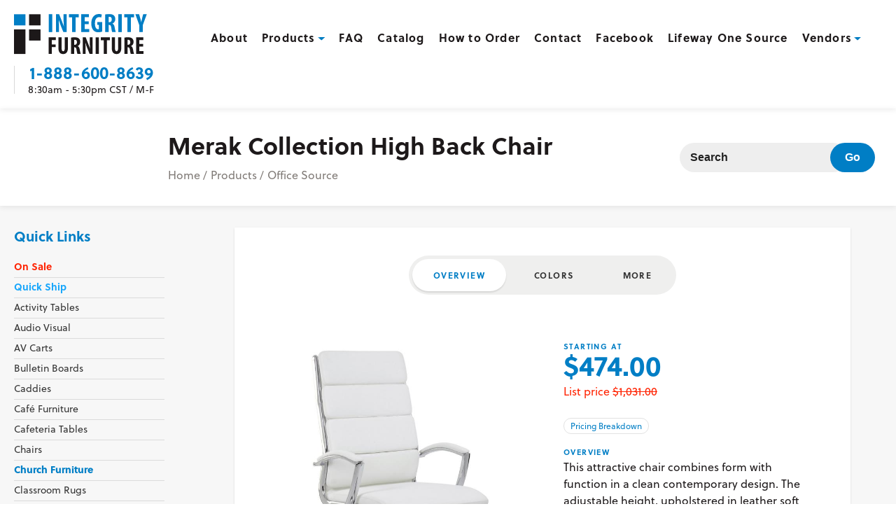

--- FILE ---
content_type: text/html; charset=UTF-8
request_url: https://integrityfurniture.com/products/office-source-merak-collection-high-back-chair
body_size: 10502
content:


<!DOCTYPE html>
<!--[if IE 9]>        <html lang="en" dir="ltr" prefix="content: http://purl.org/rss/1.0/modules/content/  dc: http://purl.org/dc/terms/  foaf: http://xmlns.com/foaf/0.1/  og: http://ogp.me/ns#  rdfs: http://www.w3.org/2000/01/rdf-schema#  schema: http://schema.org/  sioc: http://rdfs.org/sioc/ns#  sioct: http://rdfs.org/sioc/types#  skos: http://www.w3.org/2004/02/skos/core#  xsd: http://www.w3.org/2001/XMLSchema# "><![endif]-->
<!--[if gt IE 9]><!--><html lang="en" dir="ltr" prefix="content: http://purl.org/rss/1.0/modules/content/  dc: http://purl.org/dc/terms/  foaf: http://xmlns.com/foaf/0.1/  og: http://ogp.me/ns#  rdfs: http://www.w3.org/2000/01/rdf-schema#  schema: http://schema.org/  sioc: http://rdfs.org/sioc/ns#  sioct: http://rdfs.org/sioc/types#  skos: http://www.w3.org/2004/02/skos/core#  xsd: http://www.w3.org/2001/XMLSchema# "><!--<![endif]-->
<head>
  <meta charset="utf-8" />
<noscript><style>form.antibot * :not(.antibot-message) { display: none !important; }</style>
</noscript><script>(function(i,s,o,g,r,a,m){i["GoogleAnalyticsObject"]=r;i[r]=i[r]||function(){(i[r].q=i[r].q||[]).push(arguments)},i[r].l=1*new Date();a=s.createElement(o),m=s.getElementsByTagName(o)[0];a.async=1;a.src=g;m.parentNode.insertBefore(a,m)})(window,document,"script","https://www.google-analytics.com/analytics.js","ga");ga("create", "UA-4998144-38", {"cookieDomain":"auto"});ga("set", "anonymizeIp", true);ga("send", "pageview");</script>
<link rel="canonical" href="https://integrityfurniture.com/products/office-source-merak-collection-high-back-chair" />
<meta name="Generator" content="Drupal 8 (https://www.drupal.org)" />
<meta name="MobileOptimized" content="width" />
<meta name="HandheldFriendly" content="true" />
<meta name="viewport" content="width=device-width, initial-scale=1.0" />
<style>.block-block-contentaa09d287-5b05-470c-bc5b-c902bdb6f3e2 {background-image: url(https://integrityfurniture.com/sites/default/files/styles/call_or_email_card_600x320_/public/2019-01/Box%20Truck_0.jpg?itok=cCKP1q4s);} @media (-webkit-min-device-pixel-ratio: 1.5), (min-resolution: 144dpi), (min-resolution: 1.5dppx) {.block-block-contentaa09d287-5b05-470c-bc5b-c902bdb6f3e2 {background-image: url(https://integrityfurniture.com/sites/default/files/styles/call_or_email_card_600x320_/public/2019-01/Box%20Truck_0.jpg?itok=cCKP1q4s);}}</style>
<link rel="revision" href="https://integrityfurniture.com/products/office-source-merak-collection-high-back-chair" />

  <title>Merak Collection High Back Chair | Integrity Furniture</title>

  <!-- Google tag (gtag.js) -->
  <script async src="https://www.googletagmanager.com/gtag/js?id=G-92Q8S54ZZQ"></script>
  <script>
    window.dataLayer = window.dataLayer || [];
    function gtag(){dataLayer.push(arguments);}
    gtag('js', new Date());
  
    gtag('config', 'G-92Q8S54ZZQ');
  </script>

  <link rel="stylesheet" media="all" href="/sites/default/files/css/css__RwRvISS68uG0nNE2uyO7yLpivmcAuOOL6wu7tdMrfI.css" />
<link rel="stylesheet" media="all" href="/sites/default/files/css/css_hrf_9g-VkQhMCAp-LkUFgKjqB6lcOkALPPcYXZOuRCw.css" />

  
<!--[if lte IE 8]>
<script src="/sites/default/files/js/js_elZqeWmBD1P9BfQvni3E1GfEG1zRD73Jy0KBGmDL7Ts.js"></script>
<![endif]-->


  <link rel="apple-touch-icon" sizes="180x180" href="/themes/main/assets/images/if-180.png">
  <link rel="icon" type="image/png" sizes="32x32" href="/themes/main/assets/images/if-32.png">
  <link rel="icon" type="image/png" sizes="16x16" href="/themes/main/assets/images/if-16.png">
  <link rel="stylesheet" href="https://use.typekit.net/zzo6aac.css">

  <script src="//assets.adobedtm.com/c876840ac68fc41c08a580a3fb1869c51ca83380/satelliteLib-3e2ad6e2fda42d38c6887d67fd0d1133aabb8e70.js"></script>

</head>
<body class="sidebars page-node-846 node node-product context-products-office-source-merak-collection-high-back-chair">
<a href="#main-content" class="visually-hidden focusable skip-link">
  Skip to main content
</a>

  <div class="dialog-off-canvas-main-canvas" data-off-canvas-main-canvas>
    
<div class="page">

  <header class="region-wrapper">
    <section class="region region-header">
      
  <div class="header">
      
<div class="logo-wrapper">
  <a href="/">
    <img src="/themes/main/assets/images/logo.svg" alt="Integrity Furniture Logo" class="logo">
  </a>


  <div id="burger-icon" class="burger-icon">
    <div class="text">Menu</div>
    <div class="lines">
      <span></span>
      <span></span>
      <span></span>
      <span></span>
    </div>

  </div>

</div>

<div class="navigation-wrapper">
  <nav role="navigation" aria-labelledby="block-mainnavigation-menu" id="block-mainnavigation" class="navigation menu--main">
          

              <ul class="clearfix menu">
                    <li class="menu-item">
        
        <a href="/about" data-drupal-link-system-path="node/2">About</a>
              </li>
                <li class="menu-item menu-item--expanded menu-item--active-trail">
        
        <a href="/products" data-drupal-link-system-path="products">Products</a>
                                <ul class="menu">
                    <li class="menu-item">
        
        <a href="/products/1" data-drupal-link-system-path="products/1">Audio Visual</a>
              </li>
                <li class="menu-item">
        
        <a href="/products/102" data-drupal-link-system-path="products/102">Caddies</a>
              </li>
                <li class="menu-item">
        
        <a href="/products/2" data-drupal-link-system-path="products/2">Cafeteria Tables</a>
              </li>
                <li class="menu-item">
        
        <a href="/products/103" data-drupal-link-system-path="products/103">Chairs</a>
              </li>
                <li class="menu-item">
        
        <a href="/products/76" data-drupal-link-system-path="products/76">Church Furniture</a>
              </li>
                <li class="menu-item">
        
        <a href="/products/78" data-drupal-link-system-path="products/78">Communication Boards</a>
              </li>
                <li class="menu-item">
        
        <a href="/products/104" data-drupal-link-system-path="products/104">Desks</a>
              </li>
                <li class="menu-item">
        
        <a href="/products/81" data-drupal-link-system-path="products/81">Early Childhood</a>
              </li>
                <li class="menu-item">
        
        <a href="/products/91" data-drupal-link-system-path="products/91">Office Furniture</a>
              </li>
                <li class="menu-item">
        
        <a href="/products/96" data-drupal-link-system-path="products/96">School Furniture</a>
              </li>
                <li class="menu-item">
        
        <a href="/products/100" data-drupal-link-system-path="products/100">Stages and Risers</a>
              </li>
                <li class="menu-item">
        
        <a href="/products/101" data-drupal-link-system-path="products/101">Storage Cabinets</a>
              </li>
                <li class="menu-item">
        
        <a href="/products/105" data-drupal-link-system-path="products/105">Tables</a>
              </li>
                <li class="menu-item">
        
        <a href="/products?f%5B0%5D=sub_categories%3A195" data-drupal-link-query="{&quot;f&quot;:[&quot;sub_categories:195&quot;]}" data-drupal-link-system-path="products">Worship Seating</a>
              </li>
          </ul>
  
              </li>
                <li class="menu-item">
        
        <a href="/faq" data-drupal-link-system-path="node/103">FAQ</a>
              </li>
                <li class="menu-item">
        
        <a href="/catalog" data-drupal-link-system-path="node/104">Catalog</a>
              </li>
                <li class="menu-item">
        
        <a href="/how-order" data-drupal-link-system-path="node/105">How to Order</a>
              </li>
                <li class="menu-item">
        
        <a href="/contact" data-drupal-link-system-path="node/3">Contact</a>
              </li>
                <li class="menu-item">
        
        <a href="https://www.facebook.com/profile.php?id=61577353812726" title="Facebook Page">Facebook</a>
              </li>
                <li class="menu-item">
        
        <a href="/lifeway-one-source" data-drupal-link-system-path="node/775">Lifeway One Source</a>
              </li>
              <li class="menu-item menu-item--expanded vendor">
        <a href="javascript:;">Vendors</a>
        
  
  
  

  
  
  

      <ul class="menu">

          <li class="menu-item"><a href="/products?f%5B0%5D=vendor%3A19">Amtab Manufacturing</a>
</li>
          <li class="menu-item"><a href="/products?f%5B0%5D=vendor%3A20">Artco-Bell</a>
</li>
          <li class="menu-item"><a href="/products?f%5B0%5D=vendor%3A226">Benchpro</a>
</li>
          <li class="menu-item"><a href="/products?f%5B0%5D=vendor%3A21">Bertolini</a>
</li>
          <li class="menu-item"><a href="/products?f%5B0%5D=vendor%3A22">Carpets For Kids</a>
</li>
          <li class="menu-item"><a href="/products?f%5B0%5D=vendor%3A23">Children&#039;s Factory</a>
</li>
          <li class="menu-item"><a href="/products?f%5B0%5D=vendor%3A24">Comfortek Seating</a>
</li>
          <li class="menu-item"><a href="/products?f%5B0%5D=vendor%3A25">Correll</a>
</li>
          <li class="menu-item"><a href="/products?f%5B0%5D=vendor%3A37">Eurotech</a>
</li>
          <li class="menu-item"><a href="/products?f%5B0%5D=vendor%3A27">Foundations</a>
</li>
          <li class="menu-item"><a href="/products?f%5B0%5D=vendor%3A222">Frog Furnishings</a>
</li>
          <li class="menu-item"><a href="/products?f%5B0%5D=vendor%3A282">H P F I</a>
</li>
          <li class="menu-item"><a href="/products?f%5B0%5D=vendor%3A54">Hallowell</a>
</li>
          <li class="menu-item"><a href="/products?f%5B0%5D=vendor%3A284">Hickory Contract</a>
</li>
          <li class="menu-item"><a href="/products?f%5B0%5D=vendor%3A269">Industry West</a>
</li>
          <li class="menu-item"><a href="/products?f%5B0%5D=vendor%3A28">Jonti-Craft</a>
</li>
          <li class="menu-item"><a href="/products?f%5B0%5D=vendor%3A29">Joy Carpets</a>
</li>
          <li class="menu-item"><a href="/products?f%5B0%5D=vendor%3A55">K F I</a>
</li>
          <li class="menu-item"><a href="/products?f%5B0%5D=vendor%3A32">Linea Italia</a>
</li>
          <li class="menu-item"><a href="/products?f%5B0%5D=vendor%3A60">Marco</a>
</li>
          <li class="menu-item"><a href="/products?f%5B0%5D=vendor%3A30">Midwest</a>
</li>
          <li class="menu-item"><a href="/products?f%5B0%5D=vendor%3A281">Mity-Lite</a>
</li>
          <li class="menu-item"><a href="/products?f%5B0%5D=vendor%3A31">Mooreco</a>
</li>
          <li class="menu-item"><a href="/products?f%5B0%5D=vendor%3A110">National Public Seating</a>
</li>
          <li class="menu-item"><a href="/products?f%5B0%5D=vendor%3A270">O C I</a>
</li>
          <li class="menu-item"><a href="/products?f%5B0%5D=vendor%3A207">O F D</a>
</li>
          <li class="menu-item"><a href="/products?f%5B0%5D=vendor%3A302">Office Source</a>
</li>
          <li class="menu-item"><a href="/products?f%5B0%5D=vendor%3A33">Oklahoma Sound</a>
</li>
          <li class="menu-item"><a href="/products?f%5B0%5D=vendor%3A296">Old Dominion</a>
</li>
          <li class="menu-item"><a href="/products?f%5B0%5D=vendor%3A64">Raymond</a>
</li>
          <li class="menu-item"><a href="/products?f%5B0%5D=vendor%3A34">Safco</a>
</li>
          <li class="menu-item"><a href="/products?f%5B0%5D=vendor%3A35">Screenflex</a>
</li>
          <li class="menu-item"><a href="/products?f%5B0%5D=vendor%3A36">Snap Drape</a>
</li>
          <li class="menu-item"><a href="/products?f%5B0%5D=vendor%3A68">Southern Aluminum</a>
</li>
          <li class="menu-item"><a href="/products?f%5B0%5D=vendor%3A38">Toddler Tables</a>
</li>
          <li class="menu-item"><a href="/products?f%5B0%5D=vendor%3A295">Various</a>
</li>
          <li class="menu-item"><a href="/products?f%5B0%5D=vendor%3A39">Virco</a>
</li>
          <li class="menu-item"><a href="/products?f%5B0%5D=vendor%3A71">Wabash Valley</a>
</li>
          <li class="menu-item"><a href="/products?f%5B0%5D=vendor%3A41">Whitney Brothers</a>
</li>
          <li class="menu-item"><a href="/products?f%5B0%5D=vendor%3A40">Wood Designs</a>
</li>
    
  </ul>


  
  

  
  

  
  



      </li>
      </ul>
  


      </nav>
</div>



<div id="block-headercontactinfo" class="block-block-content2dc6e5c7-96a3-488b-afa5-20910ed8ef44">
  <article>
    
        

    <div class="block-content">
                

            <div class="body text-with-summary item"><h2><a href="tel:18886008639">1-888-600-8639</a></h2>

<p>8:30am - 5:30pm <span>CST / M-F</span></p>
</div>
      
          </div>
  </article>
</div>




  </div>

    </section>
  </header>

  <div data-drupal-messages-fallback class="hidden"></div>



  
  <div class="announcements">
      



  </div>


  <div class="page-header-wrapper">
    <div class="page-header">
      
  <div class="page-info">
      

<div id="block-pagetitle" class="block-page-title-block">
  <article>
    
        

    <div class="block-content">
                
  <h1><span>Merak Collection High Back Chair</span>
</h1>


          </div>
  </article>
</div>





<div id="block-main-breadcrumbs" class="block-system-breadcrumb-block">
  <article>
    
        

    <div class="block-content">
                  <nav role="navigation" aria-labelledby="system-breadcrumb">
    <h2 id="system-breadcrumb" class="visually-hidden">Breadcrumb</h2>
    <ol>
          <li>
                  <a href="/">Home</a>
              </li>
          <li>
                  <a href="/products">Products</a>
              </li>
          <li>
                  <a href="/products?f%5B0%5D=vendor%3A302">Office Source</a>
              </li>
        </ol>
  </nav>

          </div>
  </article>
</div>




  </div>

    </div>
    <div class="secondary-search">
      
  <div class="search">
      

<div class="views-exposed-form block-views-exposed-filter-blockproduct-search-page-1" data-drupal-selector="views-exposed-form-product-search-page-1" id="block-exposedformproduct-searchpage-1">
  <article>
    
        

    <div class="block-content">
                <form action="/products" method="get" id="views-exposed-form-product-search-page-1" accept-charset="UTF-8">
  <div class="js-form-item form-item js-form-type-search-api-autocomplete form-item-search js-form-item-search">
      <label for="edit-search">Search</label>
        <input placeholder="Search" data-drupal-selector="edit-search" data-search-api-autocomplete-search="product_search" class="form-autocomplete form-text" data-autocomplete-path="/search_api_autocomplete/product_search?display=page_1&amp;&amp;filter=search" type="text" id="edit-search" name="search" value="" size="30" maxlength="128" />

        </div>
<div data-drupal-selector="edit-actions" class="form-actions js-form-wrapper form-wrapper" id="edit-actions"><input data-drupal-selector="edit-submit-product-search" type="submit" id="edit-submit-product-search" value="Go" class="button js-form-submit form-submit" />
</div>


</form>

          </div>
  </article>
</div>




  </div>

    </div>
  </div>


  


  <main role="main">
    <article class="main-content-wrapper region-wrapper">
      <a id="main-content" tabindex="-1"></a>

        <section class="region region-content">
            <aside class="sidebar-wrapper" role="complementary">
              <div class="sidebar-content">
                
  <div class="sidebar">
      

<div class="views-element-container block-views-blockquick-links-block-1" id="block-views-block-quick-links-block-1">
  <article>
    
          <h2>Quick Links</h2>
        

    <div class="block-content">
                <div><div class="js-view-dom-id-8e261dda4fd5a1984ac798a9534462e6dd09359ae7b64536f20f863193d1dca8">
  
  
  

  
  
  

  <div class="views-row">
    <div class="views-field views-field-name">
      <span class="field-content">
        <a href="/products?f%5B1%5D=on_sale%3A1" hreflang="en" class="links-on-sale">On Sale</a>
      </span>
    </div>
  </div>

  <div class="views-row">
    <div class="views-field views-field-name">
      <span class="field-content">
        <a href="/products?f%5B0%5D=quick_ship%3A1" hreflang="en" class="links-quick-ship">Quick Ship</a>
      </span>
    </div>
  </div>

      <div class="views-row"><div class="views-field views-field-nothing"><span class="field-content"><a href="/products?f%5B0%5D=sub_categories%3A73">Activity Tables</a>
</span></div></div>
    <div class="views-row"><div class="views-field views-field-nothing"><span class="field-content">	
<a href="/products/1">Audio Visual</a>
</span></div></div>
    <div class="views-row"><div class="views-field views-field-nothing"><span class="field-content"><a href="/products?f%5B0%5D=sub_categories%3A10">AV Carts</a>
</span></div></div>
    <div class="views-row"><div class="views-field views-field-nothing"><span class="field-content"><a href="/products?f%5B0%5D=sub_categories%3A74">Bulletin Boards</a>
</span></div></div>
    <div class="views-row"><div class="views-field views-field-nothing"><span class="field-content">	
<a href="/products/102">Caddies</a>
</span></div></div>
    <div class="views-row"><div class="views-field views-field-nothing"><span class="field-content">	
<a href="/products/219">Café Furniture</a>
</span></div></div>
    <div class="views-row"><div class="views-field views-field-nothing"><span class="field-content">	
<a href="/products/2">Cafeteria Tables</a>
</span></div></div>
    <div class="views-row"><div class="views-field views-field-nothing"><span class="field-content">	
<a href="/products/103">Chairs</a>
</span></div></div>
    <div class="views-row"><div class="views-field views-field-nothing"><span class="field-content">	
<a href="/products/76"><strong>Church Furniture</strong></a>
</span></div></div>
    <div class="views-row"><div class="views-field views-field-nothing"><span class="field-content"><a href="/products?f%5B0%5D=sub_categories%3A77">Classroom Rugs</a>
</span></div></div>
    <div class="views-row"><div class="views-field views-field-nothing"><span class="field-content">	
<a href="/products/78">Communication Boards</a>
</span></div></div>
    <div class="views-row"><div class="views-field views-field-nothing"><span class="field-content"><a href="/products?f%5B0%5D=sub_categories%3A79">Cribs</a>
</span></div></div>
    <div class="views-row"><div class="views-field views-field-nothing"><span class="field-content">	
<a href="/products/104">Desks</a>
</span></div></div>
    <div class="views-row"><div class="views-field views-field-nothing"><span class="field-content"><a href="/products?f%5B0%5D=sub_categories%3A80">Dry Erase and Glass Boards</a>
</span></div></div>
    <div class="views-row"><div class="views-field views-field-nothing"><span class="field-content">	
<a href="/products/81"><strong>Early Childhood</strong></a>
</span></div></div>
    <div class="views-row"><div class="views-field views-field-nothing"><span class="field-content"><a href="/products?f%5B0%5D=sub_categories%3A82">Folding Chairs</a>
</span></div></div>
    <div class="views-row"><div class="views-field views-field-nothing"><span class="field-content"><a href="/products?f%5B0%5D=sub_categories%3A83">Folding Tables</a>
</span></div></div>
    <div class="views-row"><div class="views-field views-field-nothing"><span class="field-content">	
<a href="/products/11">Lecterns &amp; Podiums</a>
</span></div></div>
    <div class="views-row"><div class="views-field views-field-nothing"><span class="field-content">	
<a href="/products/86">Lockers</a>
</span></div></div>
    <div class="views-row"><div class="views-field views-field-nothing"><span class="field-content">	
<a href="/products/87">Lounge Furniture</a>
</span></div></div>
    <div class="views-row"><div class="views-field views-field-nothing"><span class="field-content"><a href="/products?f%5B0%5D=sub_categories%3A88">Music Room Furniture</a>
</span></div></div>
    <div class="views-row"><div class="views-field views-field-nothing"><span class="field-content">	
<a href="/products/89">Nursery Furniture</a>
</span></div></div>
    <div class="views-row"><div class="views-field views-field-nothing"><span class="field-content"><a href="/products?f%5B0%5D=sub_categories%3A90">Office Chairs</a>
</span></div></div>
    <div class="views-row"><div class="views-field views-field-nothing"><span class="field-content">	
<a href="/products/91"><strong>Office Furniture</strong></a>
</span></div></div>
    <div class="views-row"><div class="views-field views-field-nothing"><span class="field-content">	
<a href="/products/271">Outdoor Furniture</a>
</span></div></div>
    <div class="views-row"><div class="views-field views-field-nothing"><span class="field-content">	
<a href="/products/94">Reception and Waiting Room</a>
</span></div></div>
    <div class="views-row"><div class="views-field views-field-nothing"><span class="field-content"><a href="/products?f%5B0%5D=sub_categories%3A95">Room Dividers</a>
</span></div></div>
    <div class="views-row"><div class="views-field views-field-nothing"><span class="field-content">	
<a href="/products/96"><strong>School Furniture</strong></a>
</span></div></div>
    <div class="views-row"><div class="views-field views-field-nothing"><span class="field-content"><a href="/products?f%5B0%5D=sub_categories%3A97">Science Furniture</a>
</span></div></div>
    <div class="views-row"><div class="views-field views-field-nothing"><span class="field-content">	
<a href="/products/98">Soft Play</a>
</span></div></div>
    <div class="views-row"><div class="views-field views-field-nothing"><span class="field-content"><a href="/products?f%5B0%5D=sub_categories%3A99">Stacking Chairs</a>
</span></div></div>
    <div class="views-row"><div class="views-field views-field-nothing"><span class="field-content">	
<a href="/products/100">Stages and Risers</a>
</span></div></div>
    <div class="views-row"><div class="views-field views-field-nothing"><span class="field-content">	
<a href="/products/101">Storage</a>
</span></div></div>
    <div class="views-row"><div class="views-field views-field-nothing"><span class="field-content">	
<a href="/products/105">Tables</a>
</span></div></div>
    <div class="views-row"><div class="views-field views-field-nothing"><span class="field-content"><a href="/products?f%5B0%5D=sub_categories%3A106">Training and Seminar Tables</a>
</span></div></div>
    <div class="views-row"><div class="views-field views-field-nothing"><span class="field-content"><a href="/products?f%5B0%5D=sub_categories%3A163">Wood Play</a>
</span></div></div>
    <div class="views-row"><div class="views-field views-field-nothing"><span class="field-content"><a href="/products?f%5B0%5D=sub_categories%3A109">Worship Seating</a>
</span></div></div>

  
  

  
  

  
  
</div>
</div>

          </div>
  </article>
</div>




  </div>

              </div>
            </aside>
            <div class="page-content-wrapper">
              <div class="page-content">
                  
  <div class="content">
      

<div id="block-main-content" class="block-system-main-block">
  <article>
    
        

    <div class="block-content">
                





<article role="article" about="/products/office-source-merak-collection-high-back-chair" class="node-product node-view-mode-full">

  
    

  <div class="component product-top-features">

    
      <div class="product-tabs-wrapper">
        <div class="product-tabs">
          <ul>
            <li><a href="javascript:;" class="tab tab-active" data-tab="overview-tab">Overview</a></li>

                          <li><a href="javascript:;" class="tab" data-tab="colors-tab">Colors</a></li>
            
                          <li><a href="javascript:;" class="tab" data-tab="more-tab">More</a></li>
                      </ul>
        </div>
      </div>

    

    <div class="slider-global-wrapper">

      <div class="product-slider-wrapper">
        <div class="slider">
            <div class="node-thumbnails">
    <article>
  
      

            <div class="thumbnail image item">  <img src="/sites/default/files/styles/product_image/public/2022-10/Merak%20-%20White%201501vwh-01__82026_0.jpg?itok=cHkeuh9b" width="750" height="750" alt="Merak Collection High Back Chair" typeof="foaf:Image" />


</div>
      
  </article>

  </div>
  <div class="node-thumbnails">
    <article>
  
      

            <div class="thumbnail image item">  <img src="/sites/default/files/styles/product_image/public/2022-10/Merak%20-%20Gray%201501vgr-01__53102.jpg?itok=suLQuhHi" width="750" height="750" alt="Merak Collection High Back Chair" typeof="foaf:Image" />


</div>
      
  </article>

  </div>
  <div class="node-thumbnails">
    <article>
  
      

            <div class="thumbnail image item">  <img src="/sites/default/files/styles/product_image/public/2022-10/Merak%20-%20Black%201501vbk-01__22856.jpg?itok=p6i-cDOH" width="750" height="750" alt="Merak Collection High Back Chair" typeof="foaf:Image" />


</div>
      
  </article>

  </div>


        </div>

        <div class="thumbnails">
            <div class="views-element-container"><div class="js-view-dom-id-59501ed2ba65671cf24c3be8d50e60a5ee150124a633211c63cfe2ee95bd9cdc">
  
  
  

  
  
  

      <div class="views-row"><div class="views-field views-field-field-photos-video"><div class="field-content">  <img src="/sites/default/files/styles/100x100_square_/public/2022-10/Merak%20-%20White%201501vwh-01__82026_0.jpg?h=ecfff384&amp;itok=enUptNz6" width="100" height="100" alt="Merak Collection High Back Chair" typeof="foaf:Image" />


,   <img src="/sites/default/files/styles/100x100_square_/public/2022-10/Merak%20-%20Gray%201501vgr-01__53102.jpg?h=ecfff384&amp;itok=l3k-NCnO" width="100" height="100" alt="Merak Collection High Back Chair" typeof="foaf:Image" />


,   <img src="/sites/default/files/styles/100x100_square_/public/2022-10/Merak%20-%20Black%201501vbk-01__22856.jpg?h=ecfff384&amp;itok=bY04Lg_b" width="100" height="100" alt="Merak Collection High Back Chair" typeof="foaf:Image" />


</div></div></div>

    

  
  

  
  
</div>
</div>

        </div>
      </div>

    </div>

    <div class="product-details-wrapper">

        
        <div class="product-tabs-wrapper-mobile">
          <div class="product-tabs-mobile">
            <ul>
              <li><a href="javascript:;" class="tab tab-active" data-tab="overview-tab">Overview</a></li>

                              <li><a href="javascript:;" class="tab" data-tab="colors-tab">Colors</a></li>
              
                              <li><a href="javascript:;" class="tab" data-tab="more-tab">More</a></li>
                          </ul>
          </div>
        </div>

      
      <div class="product-details panel panel-active" data-tab="overview-tab">
          <div class="starting-price">
            <span>Starting At</span>
            

            <div class="field-starting-price string item">$474.00</div>
      
          </div>
          <div class="list-price">
            <span>List price</span>
            

            <div class="field-list-price string item">$1,031.00</div>
      
          </div>


          <a href="javascript:;" class="pricing-breakdown">Pricing Breakdown</a>
          

  <div class="field-product-overview text-long">
    <div>Overview</div>
              <div class="item"><p>This attractive chair combines form with function in a clean contemporary design. The adjustable height, upholstered in leather soft vinyl, chrome armrests, 360-degree swivel, and 5-point chrome-rolling base with castors add to its features making it fit for any office situation.</p>

<ul><li>Chrome frame and base with twin wheel carpet casters</li>
	<li>Stylish chrome arms with upholstered arm rests</li>
	<li>Swivel/tilt mechanism</li>
	<li>Pneumatic seat height adjustment with single position tilt lock</li>
	<li>Certified Green</li>
	<li>Weight Capacity(LBS): 275</li>
</ul></div>
          </div>

          

      <div class="field-product-file-download entity-reference-revisions items">
              <div class="item"><a href="/sites/default/files/2022-10/Merak%20Collection%20Brochure.pdf" class="button product-file-download productFileDownload" download>
  Merak Collection Brochure
  <span>(PDF)</span>
</a>
</div>
          </div>
  
      </div>

              <div class="colors-wrapper panel" data-tab="colors-tab">
          

      <div class="field-colors entity-reference-revisions items">
              <div class="item">  <div class="paragraph paragraph--type--swatch paragraph--view-mode--default">
          

            <div class="field-swatch-type string item">Leather Soft Vinyl Colors</div>
      

      <div class="field-swatch entity-reference items">
              <div class="item"><article>
  
      

            <div class="thumbnail image item">  <img src="/sites/default/files/styles/color_swatch_85x60_/public/2022-10/White%20-%20Leather%20Soft%20Vinyl.jpg?h=fc2e6ce7&amp;itok=W5q7jcT6" width="85" height="60" alt="White Leather Soft Vinyl" typeof="foaf:Image" />


</div>
      

            <div class="name string item">White</div>
      
  </article>
</div>
              <div class="item"><article>
  
      

            <div class="thumbnail image item">  <img src="/sites/default/files/styles/color_swatch_85x60_/public/2022-10/Gray%20-%20Leather%20Soft%20Vinyl.jpg?h=a6976f4f&amp;itok=QrWQVjwI" width="85" height="60" alt="Gray Leather Soft Vinyl" typeof="foaf:Image" />


</div>
      

            <div class="name string item">Gray</div>
      
  </article>
</div>
              <div class="item"><article>
  
      

            <div class="thumbnail image item">  <img src="/sites/default/files/styles/color_swatch_85x60_/public/2022-10/Black%20-%20Leather%20Soft%20Vinyl.jpg?h=8d47d2b0&amp;itok=njEJM44B" width="85" height="60" alt="Black Leather Soft Vinyl" typeof="foaf:Image" />


</div>
      

            <div class="name string item">Black</div>
      
  </article>
</div>
          </div>
  
      </div>
</div>
          </div>
  
        </div>
      
              <div class="more-details-wrapper panel" data-tab="more-tab">
          <div class="details-label">About <span>Merak Collection High Back Chair</span>
</div>
          

            <div class="field-more text-long item"><dl><dt>- ANSI/BIFMA</dt>
	<dd> </dd>
	<dt>- CAL-133</dt>
	<dd> </dd>
	<dt>- Antimicrobial</dt>
	<dd> </dd>
	<dt>- RTA</dt>
	<dd> </dd>
	<dt>- Seating Function Pneumatic</dt>
	<dd> </dd>
	<dt>- Seating Function 360 Swivel</dt>
	<dd> </dd>
	<dt>- Seating Function Swivel/Tilt</dt>
	<dd> </dd>
	<dt>- Seating Function Tilt Lock</dt>
	<dd> </dd>
	<dt>- Seating Function Tilt-Tension</dt>
	<dd> </dd>
	<dt>- UPSable</dt>
</dl></div>
      
        </div>
      
      <div class="get-a-quote">
        <a href="javascript:;">Get a Quote!</a>
        <span class="disclaimer">*<span class="ig-r">Sale</span> or <span class="ig-b">Quick Ship</span> may apply to a specific product color. Pricing does not include freight. Call to learn more.</span>
      </div>

    </div>


  </div>

  <div class="component pricing-tables" id="product-pricing-table">
    <h2>Pricing Breakdown</h2>
    

      <div class="field-pricing-tables entity-reference-revisions items">
              <div class="item">  <div class="paragraph paragraph--type--pricing-table paragraph--view-mode--default">
          

            <div class="field-product-label string item">Merak Collection High Back Chair</div>
      

            <div class="field-pricing-table tablefield item"><div id="tablefield-wrapper-paragraph-2991-field_pricing_table-0" class="tablefield-wrapper">

<table id="tablefield-paragraph-2991-field_pricing_table-0" class="tablefield responsive-enabled tablesaw tablesaw-stack" data-striping="1"  data-tablesaw-mode="stack">
  
      <thead>
      <tr>
                  <th class="row_0 col_0">Sale</th>
                  <th class="row_0 col_1">Quick</th>
                  <th class="row_0 col_2">Item Number</th>
                  <th class="row_0 col_3">List Price</th>
                  <th class="row_0 col_4">Price </th>
              </tr>
    </thead>
  
      <tbody>
              <tr>
          
                        
            
              
              <td class="row_1 col_0 on-sale">

                
              </td>

            
          
                        
            
              
              <td class="row_1 col_1 quick-ship">

                
              </td>

            
          
                        
                          <td class="row_1 col_2">1501V</td>
            
          
                        
                          <td class="row_1 col_3">$1,031.00</td>
            
          
                        
                          <td class="row_1 col_4">$474.00</td>
            
                  </tr>
          </tbody>
    </table>
</div></div>
      
      </div>
</div>
          </div>
  
      </div>

  
  


  
</article>

          </div>
  </article>
</div>





<div id="block-calloremailtoorder" class="block-block-contentaa09d287-5b05-470c-bc5b-c902bdb6f3e2">
  <article>
    
          <h2>Call or Email to Order</h2>
        

    <div class="block-content">
                

  <div class="field-telephone telephone">
    <div>Give Us a Call</div>
              <div class="item"><a href="tel:1-888-600-8639">1-888-600-8639</a></div>
          </div>


  <div class="field-link link">
    <div>Send Us a Message</div>
              <div class="item"><a href="https://integrityfurniture.com/contact">Email</a></div>
          </div>

          </div>
  </article>
</div>





  <div id="block-webform-2" class="block-webform-block">
    <article>
      <a href="javascript:;" class="close-modal"></a>

      <div class="block-content">
                    <form class="webform-submission-form webform-submission-add-form webform-submission-get-a-quote-form webform-submission-get-a-quote-add-form webform-submission-get-a-quote-node-846-form webform-submission-get-a-quote-node-846-add-form js-webform-details-toggle webform-details-toggle" data-drupal-selector="webform-submission-get-a-quote-node-846-add-form-2" action="/products/office-source-merak-collection-high-back-chair" method="post" id="webform-submission-get-a-quote-node-846-add-form--2" accept-charset="UTF-8">
  
  <div class="js-form-item form-item js-form-type-textfield form-item-full-name js-form-item-full-name">
      <label for="edit-full-name--2">Full Name</label>
        <input data-drupal-selector="edit-full-name" type="text" id="edit-full-name--2" name="full_name" value="" size="60" maxlength="255" class="form-text" />

        </div>
<div data-drupal-selector="edit-flexbox" class="webform-flexbox js-webform-flexbox js-form-wrapper form-wrapper" id="edit-flexbox--2"><div class="webform-flex webform-flex--1"><div class="webform-flex--container"><div class="js-form-item form-item js-form-type-email form-item-email js-form-item-email">
      <label for="edit-email--2" class="js-form-required form-required">Email</label>
        <input data-drupal-selector="edit-email" type="email" id="edit-email--2" name="email" value="" size="60" maxlength="254" class="form-email required" required="required" aria-required="true" />

        </div>
</div></div><div class="webform-flex webform-flex--1"><div class="webform-flex--container"><div class="js-form-item form-item js-form-type-tel form-item-phone js-form-item-phone">
      <label for="edit-phone--2">Phone</label>
        <input data-drupal-selector="edit-phone" type="tel" id="edit-phone--2" name="phone" value="" size="30" maxlength="128" class="form-tel" />

        </div>
</div></div></div>
<div data-drupal-selector="edit-flexbox-01" class="webform-flexbox js-webform-flexbox js-form-wrapper form-wrapper" id="edit-flexbox-01--2"><div class="webform-flex webform-flex--1"><div class="webform-flex--container"><div class="js-form-item form-item js-form-type-textfield form-item-organization js-form-item-organization">
      <label for="edit-organization--2">Organization</label>
        <input data-drupal-selector="edit-organization" type="text" id="edit-organization--2" name="organization" value="" size="60" maxlength="255" class="form-text" />

        </div>
</div></div><div class="webform-flex webform-flex--1"><div class="webform-flex--container"><div class="js-form-item form-item js-form-type-number form-item-zip js-form-item-zip">
      <label for="edit-zip--2">Zip</label>
        <input data-drupal-selector="edit-zip" type="number" id="edit-zip--2" name="zip" value="" step="any" class="form-number" />

        </div>
</div></div></div>
<div class="js-form-item form-item js-form-type-textarea form-item-tell-us-what-you-need js-form-item-tell-us-what-you-need">
      <label for="edit-tell-us-what-you-need--2">Tell Us What You Need</label>
        <div>
  <textarea data-drupal-selector="edit-tell-us-what-you-need" id="edit-tell-us-what-you-need--2" name="tell_us_what_you_need" rows="5" cols="60" class="form-textarea"></textarea>
</div>

        </div>
<input data-drupal-selector="edit-product-page" type="hidden" name="product_page" value="Merak Collection High Back Chair" />
<input autocomplete="off" data-drupal-selector="form-phruom-pozx2w7jvnu7gksczu83nfblxnabomxegjjw" type="hidden" name="form_build_id" value="form-PhRuoM-POzX2W7jVNU7gksczu83nfBlxNabOmXegjjw" />
<input data-drupal-selector="edit-webform-submission-get-a-quote-node-846-add-form-2" type="hidden" name="form_id" value="webform_submission_get_a_quote_node_846_add_form" />
<div data-drupal-selector="edit-actions" class="form-actions js-form-wrapper form-wrapper" id="edit-actions--3"><input class="webform-button--submit button button--primary js-form-submit form-submit" data-drupal-selector="edit-submit" type="submit" id="edit-submit--2" name="op" value="Submit" />

</div>


  
</form>

              </div>
    </article>
  </div>


  </div>

              </div>
            </div>
        </section>

    </article>
  </main>

  <footer class="region-wrapper">
     <section class="region-footer">

        <div class="footer-logo">
          <a href="/">
            <img src="/themes/main/assets/images/integrity-logo-footer.svg" alt="Integrity Furniture Logo">
          </a>
        </div>

        <div class="footer-nav">
          
  <div class="footer">
      <nav role="navigation" aria-labelledby="block-mainnavigation-2-menu" id="block-mainnavigation-2">
            
  <h2 class="visually-hidden" id="block-mainnavigation-2-menu">Main navigation</h2>
  

        

              <ul class="clearfix menu">
                    <li class="menu-item">
        
        <a href="/about" data-drupal-link-system-path="node/2">About</a>
              </li>
                <li class="menu-item menu-item--collapsed menu-item--active-trail">
        
        <a href="/products" data-drupal-link-system-path="products">Products</a>
              </li>
                <li class="menu-item">
        
        <a href="/faq" data-drupal-link-system-path="node/103">FAQ</a>
              </li>
                <li class="menu-item">
        
        <a href="/catalog" data-drupal-link-system-path="node/104">Catalog</a>
              </li>
                <li class="menu-item">
        
        <a href="/how-order" data-drupal-link-system-path="node/105">How to Order</a>
              </li>
                <li class="menu-item">
        
        <a href="/contact" data-drupal-link-system-path="node/3">Contact</a>
              </li>
                <li class="menu-item">
        
        <a href="https://www.facebook.com/profile.php?id=61577353812726" title="Facebook Page">Facebook</a>
              </li>
                <li class="menu-item">
        
        <a href="/lifeway-one-source" data-drupal-link-system-path="node/775">Lifeway One Source</a>
              </li>
              <li class="menu-item menu-item--expanded vendor">
        <a href="javascript:;">Vendors</a>
        
  
  
  

  
  
  

      <ul class="menu">

          <li class="menu-item"><a href="/products?f%5B0%5D=vendor%3A19">Amtab Manufacturing</a>
</li>
          <li class="menu-item"><a href="/products?f%5B0%5D=vendor%3A20">Artco-Bell</a>
</li>
          <li class="menu-item"><a href="/products?f%5B0%5D=vendor%3A226">Benchpro</a>
</li>
          <li class="menu-item"><a href="/products?f%5B0%5D=vendor%3A21">Bertolini</a>
</li>
          <li class="menu-item"><a href="/products?f%5B0%5D=vendor%3A22">Carpets For Kids</a>
</li>
          <li class="menu-item"><a href="/products?f%5B0%5D=vendor%3A23">Children&#039;s Factory</a>
</li>
          <li class="menu-item"><a href="/products?f%5B0%5D=vendor%3A24">Comfortek Seating</a>
</li>
          <li class="menu-item"><a href="/products?f%5B0%5D=vendor%3A25">Correll</a>
</li>
          <li class="menu-item"><a href="/products?f%5B0%5D=vendor%3A37">Eurotech</a>
</li>
          <li class="menu-item"><a href="/products?f%5B0%5D=vendor%3A27">Foundations</a>
</li>
          <li class="menu-item"><a href="/products?f%5B0%5D=vendor%3A222">Frog Furnishings</a>
</li>
          <li class="menu-item"><a href="/products?f%5B0%5D=vendor%3A282">H P F I</a>
</li>
          <li class="menu-item"><a href="/products?f%5B0%5D=vendor%3A54">Hallowell</a>
</li>
          <li class="menu-item"><a href="/products?f%5B0%5D=vendor%3A284">Hickory Contract</a>
</li>
          <li class="menu-item"><a href="/products?f%5B0%5D=vendor%3A269">Industry West</a>
</li>
          <li class="menu-item"><a href="/products?f%5B0%5D=vendor%3A28">Jonti-Craft</a>
</li>
          <li class="menu-item"><a href="/products?f%5B0%5D=vendor%3A29">Joy Carpets</a>
</li>
          <li class="menu-item"><a href="/products?f%5B0%5D=vendor%3A55">K F I</a>
</li>
          <li class="menu-item"><a href="/products?f%5B0%5D=vendor%3A32">Linea Italia</a>
</li>
          <li class="menu-item"><a href="/products?f%5B0%5D=vendor%3A60">Marco</a>
</li>
          <li class="menu-item"><a href="/products?f%5B0%5D=vendor%3A30">Midwest</a>
</li>
          <li class="menu-item"><a href="/products?f%5B0%5D=vendor%3A281">Mity-Lite</a>
</li>
          <li class="menu-item"><a href="/products?f%5B0%5D=vendor%3A31">Mooreco</a>
</li>
          <li class="menu-item"><a href="/products?f%5B0%5D=vendor%3A110">National Public Seating</a>
</li>
          <li class="menu-item"><a href="/products?f%5B0%5D=vendor%3A270">O C I</a>
</li>
          <li class="menu-item"><a href="/products?f%5B0%5D=vendor%3A207">O F D</a>
</li>
          <li class="menu-item"><a href="/products?f%5B0%5D=vendor%3A302">Office Source</a>
</li>
          <li class="menu-item"><a href="/products?f%5B0%5D=vendor%3A33">Oklahoma Sound</a>
</li>
          <li class="menu-item"><a href="/products?f%5B0%5D=vendor%3A296">Old Dominion</a>
</li>
          <li class="menu-item"><a href="/products?f%5B0%5D=vendor%3A64">Raymond</a>
</li>
          <li class="menu-item"><a href="/products?f%5B0%5D=vendor%3A34">Safco</a>
</li>
          <li class="menu-item"><a href="/products?f%5B0%5D=vendor%3A35">Screenflex</a>
</li>
          <li class="menu-item"><a href="/products?f%5B0%5D=vendor%3A36">Snap Drape</a>
</li>
          <li class="menu-item"><a href="/products?f%5B0%5D=vendor%3A68">Southern Aluminum</a>
</li>
          <li class="menu-item"><a href="/products?f%5B0%5D=vendor%3A38">Toddler Tables</a>
</li>
          <li class="menu-item"><a href="/products?f%5B0%5D=vendor%3A295">Various</a>
</li>
          <li class="menu-item"><a href="/products?f%5B0%5D=vendor%3A39">Virco</a>
</li>
          <li class="menu-item"><a href="/products?f%5B0%5D=vendor%3A71">Wabash Valley</a>
</li>
          <li class="menu-item"><a href="/products?f%5B0%5D=vendor%3A41">Whitney Brothers</a>
</li>
          <li class="menu-item"><a href="/products?f%5B0%5D=vendor%3A40">Wood Designs</a>
</li>
    
  </ul>


  
  

  
  

  
  



      </li>
      </ul>
  


  </nav>

  </div>

          <div class="copy-write">
            <p>&copy;2026 Integrity Furniture. All rights reserved. Site by <a href="http://www.encoremultimedia.com/" target="_blank">Encore Multimedia</a></p>
          </div>
        </div>

        <div class="to-top">
          <a href="javascript:;">Top</a>
        </div>
     </section>
  </footer>
</div>

  </div>


<script type="application/json" data-drupal-selector="drupal-settings-json">{"path":{"baseUrl":"\/","scriptPath":null,"pathPrefix":"","currentPath":"node\/846","currentPathIsAdmin":false,"isFront":false,"currentLanguage":"en"},"pluralDelimiter":"\u0003","suppressDeprecationErrors":true,"ajaxPageState":{"libraries":"classy\/node,core\/drupal.tableresponsive,core\/html5shiv,google_analytics\/google_analytics,main\/global,main\/slick,main\/tablesaw,paragraphs\/drupal.paragraphs.unpublished,search_api_autocomplete\/search_api_autocomplete,system\/base,views\/views.module,webform\/webform.element.details.save,webform\/webform.element.details.toggle,webform\/webform.element.flexbox,webform\/webform.element.message,webform\/webform.form","theme":"main","theme_token":null},"ajaxTrustedUrl":{"\/products":true,"form_action_p_pvdeGsVG5zNF_XLGPTvYSKCf43t8qZYSwcfZl2uzM":true},"google_analytics":{"trackOutbound":true,"trackMailto":true,"trackDownload":true,"trackDownloadExtensions":"7z|aac|arc|arj|asf|asx|avi|bin|csv|doc(x|m)?|dot(x|m)?|exe|flv|gif|gz|gzip|hqx|jar|jpe?g|js|mp(2|3|4|e?g)|mov(ie)?|msi|msp|pdf|phps|png|ppt(x|m)?|pot(x|m)?|pps(x|m)?|ppam|sld(x|m)?|thmx|qtm?|ra(m|r)?|sea|sit|tar|tgz|torrent|txt|wav|wma|wmv|wpd|xls(x|m|b)?|xlt(x|m)|xlam|xml|z|zip"},"search_api_autocomplete":{"product_search":{"auto_submit":true}},"user":{"uid":0,"permissionsHash":"e81dd09c3ea3cb4f98bd524b9f0fe6c656e523bedff7ace80a6e28a2b48918a0"}}</script>
<script src="/sites/default/files/js/js_xNaH5N2_0nJvhj4xiEPnle-ttPn7tstsCYQqqaQW5uo.js"></script>


<script type="text/javascript">_satellite.pageBottom();</script>
</body>
</html>


--- FILE ---
content_type: text/css
request_url: https://integrityfurniture.com/sites/default/files/css/css_hrf_9g-VkQhMCAp-LkUFgKjqB6lcOkALPPcYXZOuRCw.css
body_size: 24292
content:
.slick-slider{position:relative;display:block;box-sizing:border-box;-webkit-user-select:none;-moz-user-select:none;-ms-user-select:none;user-select:none;-webkit-touch-callout:none;-khtml-user-select:none;-ms-touch-action:pan-y;touch-action:pan-y;-webkit-tap-highlight-color:transparent}.slick-list{position:relative;display:block;overflow:hidden;margin:0;padding:0}.slick-list:focus{outline:0}.slick-list.dragging{cursor:pointer;cursor:hand}.slick-slider .slick-track,.slick-slider .slick-list{-webkit-transform:translate3d(0,0,0);-moz-transform:translate3d(0,0,0);-ms-transform:translate3d(0,0,0);-o-transform:translate3d(0,0,0);transform:translate3d(0,0,0)}.slick-track{position:relative;top:0;left:0;display:block;margin-left:auto;margin-right:auto}.slick-track:before,.slick-track:after{display:table;content:''}.slick-track:after{clear:both}.slick-loading .slick-track{visibility:hidden}.slick-slide{display:none;float:left;height:100%;min-height:1px}[dir='rtl'] .slick-slide{float:right}.slick-slide img{display:block}.slick-slide.slick-loading img{display:none}.slick-slide.dragging img{pointer-events:none}.slick-initialized .slick-slide{display:block}.slick-loading .slick-slide{visibility:hidden}.slick-vertical .slick-slide{display:block;height:auto;border:1px solid transparent}.slick-arrow.slick-hidden{display:none}
.node--unpublished{background-color:#fff4f4}
a,abbr,acronym,address,applet,article,aside,audio,b,big,blockquote,body,canvas,caption,center,cite,code,dd,del,details,dfn,div,dl,dt,em,embed,fieldset,figcaption,figure,footer,form,h1,h2,h3,h4,h5,h6,header,hgroup,html,i,iframe,img,ins,kbd,label,legend,li,mark,menu,nav,object,ol,output,p,pre,q,ruby,s,samp,section,small,span,strike,strong,sub,summary,sup,table,tbody,td,tfoot,th,thead,time,tr,tt,u,ul,var,video{margin:0;padding:0;border:0;font-size:100%;font:inherit;vertical-align:baseline}article,aside,details,figcaption,figure,footer,header,hgroup,menu,nav,section{display:block}body{line-height:1}ol,ul{list-style:none}blockquote,q{quotes:none}blockquote:after,blockquote:before,q:after,q:before{content:"";content:none}table{border-collapse:collapse;border-spacing:0}.region.region-highlighted{padding:0}.region.region-highlighted .region-wrapper{max-width:none}.messages{font-size:em(28);margin:0;color:#000;background:#d3d3d3;border:0;word-wrap:break-word;text-align:center;font-family:Soleil,sans-serif;font-weight:900;position:relative}.messages:before{content:"";display:block;width:rem(32);height:rem(32);margin:0 auto em(20,28);position:absolute;left:20px;top:18px}.messages pre{border:0}.messages--warning{color:#e3d23f;background-color:#fbfbe6}.messages--warning:before{background:url(/themes/main/public/css/../../images/warning.svg) no-repeat}.messages--warning pre{background-color:#e3d23f,10%}.messages--error{color:#f92b2c;background-color:#ffdfdf}.messages--error:before{background:url(/themes/main/public/css/../../images/error.svg) no-repeat}.messages--error pre{background-color:#f92b2c,10%}.messages--status{color:#1779ba;background-color:#e6f5fb;box-shadow:-8px 0 0 #1779ba}.messages--status:before{background:url(/themes/main/public/css/../../images/success.svg) no-repeat}.messages--status pre{background-color:#e6f5fb,10%}.pager__item{display:inline}.pager__item a{display:inline-block}.site-name{font-size:2.2em;line-height:1.3em;font-weight:300;padding:0 0 .5em;margin:0}.tabs ul{max-width:rem(1300);width:100%;margin:20px auto;padding:0 0 4px}.tabs ul li{display:inline-block;margin-right:5px}.tabs ul a{margin-top:5px;background-color:#007ec5;display:block;padding:3px 10px;border-radius:4px}.tabs ul a,.tabs ul a:hover{color:#fff;text-decoration:none}.tabs ul a:hover{background-color:#005d92;box-shadow:0 4px 12px 0 rgba(0,0,0,.2)}
#block-main-breadcrumbs{padding:15px 0 40px;clear:both}@media (min-width:42.5em){#block-main-breadcrumbs{padding:15px 0}}@media (min-width:47.5em){#block-main-breadcrumbs{padding:15px 0 30px}}#block-main-breadcrumbs ol{list-style-type:none}#block-main-breadcrumbs ol li{float:left;padding-right:5px;color:#494644;font-weight:700;line-height:1.4}#block-main-breadcrumbs ol li:last-child{color:#007ec5}#block-main-breadcrumbs ol li:last-child a:after{content:""}#block-main-breadcrumbs ol a{text-decoration:none;color:#807b77;font-weight:500}#block-main-breadcrumbs ol a:after{content:"/";padding-left:4px}#block-main-breadcrumbs ol a:hover{color:#007ec5}#block-main-breadcrumbs ol a:hover:after{color:#807b77}@keyframes appear{0%{opacity:0}to{opacity:1}}@keyframes slideUpAppear{0%{opacity:0;transform:translateY(20px)}to{opacity:1;transform:translateY(0)}}@keyframes slideDownAppear{0%{opacity:0;display:block;transform:translateY(-20px)}to{opacity:1;transform:translateY(0)}}@keyframes labelsSlide{0%{transform:translateX(200px);opacity:0}to{transform:translateX(0);opacity:1}}@keyframes labelsRotate{0%{transform:rotate(0deg)}50%{transform:rotate(0deg)}to{transform:rotate(-20deg)}}@keyframes focusScale{0%{transform:scale(1)}50%{transform:scale(1.1)}to{transform:scale(1)}}.layout-region details{border:0}.layout-region details summary{background-color:red;color:#fff}.ig-r{color:#f20}.ig-b{color:#17a6fb}@font-face{font-family:system-ui;font-style:normal;font-weight:300;src:local(".SFNSText-Light"),local(".HelveticaNeueDeskInterface-Light"),local(".LucidaGrandeUI"),local("Segoe UI Light"),local("Ubuntu Light"),local("Roboto-Light"),local("DroidSans"),local("Tahoma")}@font-face{font-family:system-ui;font-style:italic;font-weight:300;src:local(".SFNSText-LightItalic"),local(".HelveticaNeueDeskInterface-Italic"),local(".LucidaGrandeUI"),local("Segoe UI Light Italic"),local("Ubuntu Light Italic"),local("Roboto-LightItalic"),local("DroidSans"),local("Tahoma")}@font-face{font-family:system-ui;font-style:normal;font-weight:400;src:local(".SFNSText-Regular"),local(".HelveticaNeueDeskInterface-Regular"),local(".LucidaGrandeUI"),local("Segoe UI"),local("Ubuntu"),local("Roboto-Regular"),local("DroidSans"),local("Tahoma")}@font-face{font-family:system-ui;font-style:italic;font-weight:400;src:local(".SFNSText-Italic"),local(".HelveticaNeueDeskInterface-Italic"),local(".LucidaGrandeUI"),local("Segoe UI Italic"),local("Ubuntu Italic"),local("Roboto-Italic"),local("DroidSans"),local("Tahoma")}@font-face{font-family:system-ui;font-style:normal;font-weight:500;src:local(".SFNSText-Medium"),local(".HelveticaNeueDeskInterface-MediumP4"),local(".LucidaGrandeUI"),local("Segoe UI Semibold"),local("Ubuntu Medium"),local("Roboto-Medium"),local("DroidSans-Bold"),local("Tahoma Bold")}@font-face{font-family:system-ui;font-style:italic;font-weight:500;src:local(".SFNSText-MediumItalic"),local(".HelveticaNeueDeskInterface-MediumItalicP4"),local(".LucidaGrandeUI"),local("Segoe UI Semibold Italic"),local("Ubuntu Medium Italic"),local("Roboto-MediumItalic"),local("DroidSans-Bold"),local("Tahoma Bold")}@font-face{font-family:system-ui;font-style:normal;font-weight:700;src:local(".SFNSText-Bold"),local(".HelveticaNeueDeskInterface-Bold"),local(".LucidaGrandeUI"),local("Segoe UI Bold"),local("Ubuntu Bold"),local("Roboto-Bold"),local("DroidSans-Bold"),local("Tahoma Bold")}@font-face{font-family:system-ui;font-style:italic;font-weight:700;src:local(".SFNSText-BoldItalic"),local(".HelveticaNeueDeskInterface-BoldItalic"),local(".LucidaGrandeUI"),local("Segoe UI Bold Italic"),local("Ubuntu Bold Italic"),local("Roboto-BoldItalic"),local("DroidSans-Bold"),local("Tahoma Bold")}body{-webkit-hyphens:auto;-ms-hyphens:auto;hyphens:auto;font-family:Soleil,sans-serif;overflow-x:hidden;-webkit-font-smoothing:antialiased;-moz-osx-font-smoothing:grayscale;color:#1d191a}#__bs_notify__{top:95.25%!important;right:10px!important;border-radius:3px!important;height:60px!important;opacity:1;background-color:#699be7!important;font-weight:700;font-size:11px!important;text-transform:uppercase;animation-name:easeIn;animation-duration:.3s;animation-timing-function:ease-out;background-image:url("data:image/svg+xml;charset=utf-8,%3Csvg width='123' height='124' xmlns='http://www.w3.org/2000/svg'%3E%3Ctext transform='translate(-38 -39)' fill='%23FFF' fill-rule='evenodd' font-family='FontAwesome' font-size='143'%3E%3Ctspan x='38.714' y='152'%3E%3C/tspan%3E%3C/text%3E%3C/svg%3E");background-size:12px;background-position:5% 30%;background-repeat:no-repeat;padding-left:30px!important}@keyframes easeIn{0%{top:100%;opacity:0;background-position:-10% 30%}40%{background-position:-10% 30%}to{top:95.25%;opacity:1;background-position:5% 30%}}main h2{font-size:1.25rem;color:#007ec5}main h2,main h3{font-weight:700;line-height:1.3;margin-bottom:1.125rem}main h3{color:#333}main h3,main p{font-size:1.0625rem}main p{line-height:1.55;margin-bottom:1.5rem}main a{color:#007ec5;transition:hover .2s ease-out}main a:hover{text-decoration:underline;color:#004d79}main ol,main ul{font-size:1.125rem;margin:0 0 24px 30px;line-height:1.5}main ol li,main ul li{font-size:1.0625rem;line-height:1.5;margin-bottom:15px}main ol{list-style-type:decimal}main ul{list-style-type:disc}main blockquote{border-left:4px solid #2187c7;color:#848484;padding-left:15px;position:relative;right:0;margin:40px 0}@media (min-width:47.5em){main blockquote{right:15px}}main blockquote p{font-size:1.5rem;font-style:italic;line-height:1.41;-webkit-hyphens:none;-ms-hyphens:none;hyphens:none}main .video-embed-field-responsive-video{margin-bottom:30px}header.region-wrapper{padding:20px 20px 0}@media (min-width:47.5em){header.region-wrapper{padding:20px}}header.region-wrapper .header{position:relative;display:flex;flex-wrap:wrap;max-width:1360px;margin:0 auto}header.region-wrapper .header .navigation-wrapper{flex-grow:1;text-align:right}@media (min-width:47.5em){header.region-wrapper .header .navigation-wrapper{padding-top:.5rem}}@media (min-width:62.5em){header.region-wrapper .header .navigation-wrapper{display:block}}header.region-wrapper .header #block-headercontactinfo{width:100%;padding-top:5px}@media (min-width:47.5em){header.region-wrapper .header #block-headercontactinfo{padding-right:20px;width:auto;flex-grow:1;align-self:stretch}}@media (min-width:62.5em){header.region-wrapper .header #block-headercontactinfo{flex-grow:0;padding-top:10px}}#block-mainnavigation .logo-wrapper,#block-mainnavigation>ul.menu{float:left}.title-wrapper h1{font-size:1.625rem;font-weight:700}@media (min-width:47.5em){.title-wrapper h1{font-size:2.125rem}}#block-pagetitle h1{font-size:1.625rem;line-height:1;font-weight:700;width:calc(100% - 100px);float:left;-webkit-hyphens:none;-ms-hyphens:none;hyphens:none}@media (min-width:42.5em){#block-pagetitle h1{font-size:2.125rem;width:100%;float:none;display:inline}}#block-pagetitle .title-labels{float:right;animation-name:labelsSlide;animation-duration:1s;animation-timing-function:ease}@media (min-width:47.5em){#block-pagetitle .title-labels{float:none;display:inline-block;position:relative;bottom:3px;right:6px}}#block-pagetitle .title-labels .on-sale,#block-pagetitle .title-labels .quick-ship{font-size:.6875rem;height:37px;width:34px;display:inline-block;border-radius:50px;text-align:center;color:#fff;line-height:11px;transform:rotate(-20deg);font-weight:700;padding:10px 6px 0;margin-left:-6px;animation-name:labelsRotate;animation-duration:2s;animation-timing-function:ease-out}#block-pagetitle .title-labels .on-sale{background-color:#f20}#block-pagetitle .title-labels .quick-ship{background-color:#17a6fb}#block-main-content .field-components{padding-bottom:30px}#block-main-content .field-components img{max-width:100%;height:auto;margin-bottom:1.875rem}#block-main-content .field-components .paragraph--button,#block-main-content .field-components .paragraph--file-download{margin-bottom:1.875rem}#block-main-content .field-components .paragraph--file-download a{background-repeat:no-repeat;background-position:calc(100% - 20px) 50%;background-size:30px;text-align:left}#block-main-content .field-components .paragraph--file-download a .field-download-text{margin-right:50px}footer.region-wrapper{clear:both;width:100%;margin-top:20px}footer.region-wrapper .region-footer{padding:60px 20px;max-width:1360px;margin:0 auto;display:flex;flex-wrap:wrap;flex:1 1 auto}@media (min-width:62.5em){footer.region-wrapper .region-footer{flex-wrap:nowrap;padding:60px 20px}}footer.region-wrapper .footer-logo{text-align:center;align-self:center;flex-grow:1;margin-bottom:30px;padding-left:20px}@media (min-width:62.5em){footer.region-wrapper .footer-logo{flex-grow:0;padding:0}}footer.region-wrapper .footer-logo img{width:200px}footer.region-wrapper .footer-nav{flex-grow:1;justify-content:stretch;text-align:center;align-self:flex-start;padding:20px}@media (min-width:62.5em){footer.region-wrapper .footer-nav{padding-top:0}}footer.region-wrapper .footer-nav .vendor{display:none}footer.region-wrapper .footer-nav ul li{display:inline-block;padding:0 0 20px}footer.region-wrapper .footer-nav ul li a{text-decoration:none;color:#007ec5;font-size:.9375rem;font-weight:700;padding:15px}footer.region-wrapper .footer-nav .copy-write{color:#007ec5;padding-top:5px}footer.region-wrapper .footer-nav .copy-write a{color:#007ec5}footer.region-wrapper .to-top{text-align:center;width:100%;align-self:flex-start;padding-top:50px}@media (min-width:62.5em){footer.region-wrapper .to-top{width:auto;padding-top:30px}}footer.region-wrapper .to-top a{padding-top:18px;background-image:url("data:image/svg+xml;charset=utf-8,%3Csvg width='12' height='8' xmlns='http://www.w3.org/2000/svg'%3E%3Cpath d='M11.429 6.429a.72.72 0 01-.715.714h-10A.72.72 0 010 6.429a.71.71 0 01.212-.503l5-5a.71.71 0 01.502-.212.71.71 0 01.503.212l5 5a.71.71 0 01.212.503z' fill='%23007EC5' fill-rule='evenodd'/%3E%3C/svg%3E");background-size:20px;background-position:top;background-repeat:no-repeat;text-transform:uppercase;text-decoration:none;font-weight:700;color:#007ec5;font-size:.75rem}.webform-flexbox{margin:0 -.5em}header.region-wrapper{box-shadow:0 2px 8px 0 rgba(0,0,0,.08)}.page-header-wrapper{border-bottom:1px solid #e7e7e7;padding:25px 20px;position:relative;z-index:2}@media (min-width:62.5em){.page-header-wrapper{border-bottom:0;box-shadow:0 2px 8px 0 rgba(0,0,0,.08)}}.page-header-wrapper .page-header{max-width:800px;margin:0 auto}.page-header-wrapper .page-info{padding-top:10px}main{clear:both;background-color:#f7f7f7;padding:0 0 40px}main:after{content:"";display:table;clear:both}main section.region-content{max-width:1400px;margin:0 auto}main section.region-content .sidebar-wrapper{float:left;min-width:255px;padding-right:20px;display:none}main section.region-content .sidebar-wrapper .sidebar-content{padding:0 20px}@media (min-width:53.75em){main section.region-content .sidebar-wrapper{display:block}}main section.region-content .page-content-wrapper{padding:0 10px 30px}@media (min-width:53.75em){main section.region-content .page-content-wrapper{padding:0 0 30px;padding:0 30px 30px;width:calc(100% - 340px);float:left}}main section.region-content .page-content-wrapper .page-content{padding-top:1px}main section.region-content .page-content-wrapper .page-content #block-main-content{width:100%;margin-bottom:30px;background-color:#fff;border-radius:4px;box-shadow:0 1px 3px 0 rgba(0,0,0,.12)}main section.region-content .page-content-wrapper .page-content #block-main-content>article{max-width:650px;margin:0 auto;padding:60px 15px 0}@media (max-width:47.5em){main section.region-content .page-content-wrapper .page-content #block-main-content>article{width:calc(100% - 40px)}}@media (min-width:53.75em){main section.region-content .page-content-wrapper .page-content #block-main-content>article{padding:60px 0 0}}main section.region-content .page-content-wrapper .page-content #block-calloremailtoorder,main section.region-content .page-content-wrapper .page-content #block-callusforaquote{margin-top:30px;background-color:#fff;box-shadow:0 1px 3px 0 rgba(0,0,0,.12)}.burger-icon{transition:.5s ease-in-out;cursor:pointer;position:absolute;top:5px;right:0;box-shadow:0 4px 5px #efefef;border-radius:100px;padding:10px 17px}@media (min-width:62.5em){.burger-icon{display:none}}.burger-icon .text{float:left;padding-right:5px;text-transform:uppercase;font-weight:700;letter-spacing:1.4px;font-size:.75rem;color:#007ec5;position:relative;top:5px}.burger-icon .lines{width:22px;height:22px;position:relative;float:right;top:3px}.burger-icon span{display:block;position:absolute;height:2px;width:100%;background:#007ec5;border-radius:9px;opacity:1;left:0;transform:rotate(0deg);transition:.25s ease-in-out}.burger-icon span:first-child{top:0}.burger-icon span:nth-child(2),.burger-icon span:nth-child(3){top:6px}.burger-icon span:nth-child(4){top:12px}.burger-icon.open span:first-child{top:9px;width:0;left:50%;opacity:0}.burger-icon.open span:nth-child(2){transform:rotate(45deg)}.burger-icon.open span:nth-child(3){transform:rotate(-45deg)}.burger-icon.open span:nth-child(4){top:9px;width:0;left:50%;opacity:0}#block-mainnavigation>ul.menu.open{left:-20px;top:80px;z-index:999}#block-mainnavigation .clearfix:after{clear:none!important}#block-mainnavigation>ul.menu{display:none;position:absolute;top:0;right:0;left:0;z-index:10;min-height:100vh;width:100vw;padding-bottom:60px;background-color:#007ec5;text-align:left;padding-top:10px}#block-mainnavigation>ul.menu a:hover{color:#bbb}#block-mainnavigation>ul.menu.open{display:block}#block-mainnavigation>ul.menu>li>ul.menu{display:none}#block-mainnavigation>ul.menu>li.hover>ul.menu{display:block}#block-mainnavigation>ul.menu>li.menu-item--expanded>a{background-image:url("data:image/svg+xml;charset=utf-8,%3Csvg width='12' height='6' xmlns='http://www.w3.org/2000/svg'%3E%3Cpath d='M6.094 5.546L0 .209 11.998 0z' fill='%23004d79' fill-rule='evenodd'/%3E%3C/svg%3E");background-repeat:no-repeat;background-position:100% 50%;background-size:10px;padding-right:20px}#block-mainnavigation>ul.menu>li.hover.menu-item--expanded>a{background-image:url("data:image/svg+xml;charset=utf-8,%3Csvg width='12' height='6' xmlns='http://www.w3.org/2000/svg'%3E%3Cpath d='M6.047.104l6 5.442h-12z' fill='%23004d79' fill-rule='evenodd'/%3E%3C/svg%3E")}#block-mainnavigation>ul.menu>li{list-style-type:none;margin:5px;background-size:10px}#block-mainnavigation>ul.menu>li>a{display:inline-block;color:#fff;text-decoration:none;font-size:1.125rem;font-weight:700;letter-spacing:1.2px;padding:5px 20px}#block-mainnavigation>ul.menu>li>ul.menu{margin:10px 0 10px 40px}#block-mainnavigation>ul.menu>li>ul.menu li{display:block;padding:5px 0}#block-mainnavigation>ul.menu>li>ul.menu li a{font-size:1.125rem;color:#fff;text-decoration:none;display:block;transition:all .2s ease-out}#block-mainnavigation>ul.menu>li>ul.menu li a:hover{text-transform:underline;transform:translateX(5px)}@media (max-width:62.5em){#block-mainnavigation .search-trigger{display:none!important}}@media (min-width:62.5em){body.frontpage #block-mainnavigation>ul.menu>li:last-child{padding-right:0}body.frontpage #block-mainnavigation>ul.menu>li:last-child>a{padding-right:20px;background-image:url("data:image/svg+xml;charset=utf-8,%3Csvg width='35' height='36' xmlns='http://www.w3.org/2000/svg'%3E%3Cg transform='translate(2 2)' stroke='%232F3030' stroke-width='4' fill='none' fill-rule='evenodd'%3E%3Ccircle cx='10' cy='10' r='10'/%3E%3Cpath d='M18.5 19.5l11 11' stroke-linecap='square'/%3E%3C/g%3E%3C/svg%3E");background-size:16px;background-position:100% 1px;background-repeat:no-repeat}body.frontpage #block-mainnavigation>ul.menu>li:last-child>a:hover{background-image:url("data:image/svg+xml;charset=utf-8,%3Csvg width='35' height='36' xmlns='http://www.w3.org/2000/svg'%3E%3Cg transform='translate(2 2)' stroke='%23007EC5' stroke-width='4' fill='none' fill-rule='evenodd'%3E%3Ccircle cx='10' cy='10' r='10'/%3E%3Cpath d='M18.5 19.5l11 11' stroke-linecap='square'/%3E%3C/g%3E%3C/svg%3E");color:#007ec5}#block-mainnavigation{display:block;margin-right:20px}#block-mainnavigation>ul.menu{display:flex;align-items:stretch;justify-content:flex-end;background-color:transparent;min-height:0;position:relative;top:0;z-index:10;width:inherit;overflow:visible;padding:0;width:100%}#block-mainnavigation>ul.menu>li{display:block;padding:10px 5px;position:relative;margin-bottom:-10px}#block-mainnavigation>ul.menu>li.menu-item--expanded>a{padding-right:13px;background-position:100% calc(50% - 7px);background-image:url("data:image/svg+xml;charset=utf-8,%3Csvg width='12' height='6' xmlns='http://www.w3.org/2000/svg'%3E%3Cpath d='M6.094 5.546L0 .209 11.998 0z' fill='%23007dc2' fill-rule='evenodd'/%3E%3C/svg%3E")}#block-mainnavigation>ul.menu>li.menu-item--expanded.hover>a{background-image:url("data:image/svg+xml;charset=utf-8,%3Csvg width='12' height='6' xmlns='http://www.w3.org/2000/svg'%3E%3Cpath d='M6.047.104l6 5.442h-12z' fill='%23007dc2' fill-rule='evenodd'/%3E%3C/svg%3E")}#block-mainnavigation>ul.menu>li>a{font-size:1rem;font-weight:700;color:#1d191a;padding:3px 0 20px}#block-mainnavigation>ul.menu>li>a:hover{color:#007ec5}#block-mainnavigation>ul.menu>li>ul.menu{position:absolute;top:55px;left:50%;transform:translateX(-50%);z-index:10;background-color:#fff;box-shadow:0 5px 20px 0 rgba(0,0,0,.1);padding:20px 0;border-radius:4px;width:440px;margin:0;column-gap:0;columns:218px 2;column-gap:1px;column-rule:1px solid #efeeee}#block-mainnavigation>ul.menu>li>ul.menu:before{content:" ";width:0;height:0;background-image:url("data:image/svg+xml;charset=utf-8,%3Csvg width='40' height='31' xmlns='http://www.w3.org/2000/svg' xmlns:xlink='http://www.w3.org/1999/xlink'%3E%3Cdefs%3E%3Cfilter x='-68.8%25' y='-162.5%25' width='237.5%25' height='375%25' filterUnits='objectBoundingBox' id='a'%3E%3CfeOffset dy='-3' in='SourceAlpha' result='shadowOffsetOuter1'/%3E%3CfeGaussianBlur stdDeviation='5' in='shadowOffsetOuter1' result='shadowBlurOuter1'/%3E%3CfeColorMatrix values='0 0 0 0 0 0 0 0 0 0 0 0 0 0 0 0 0 0 0.1 0' in='shadowBlurOuter1'/%3E%3C/filter%3E%3Cpath id='b' d='M28 21l12 12H16z'/%3E%3C/defs%3E%3Cg transform='translate(-8 -9)' fill='none' fill-rule='evenodd'%3E%3Cuse fill='%23000' filter='url(/sites/default/files/css/optimized/%2523a)' xlink:href='%23b'/%3E%3Cuse fill='%23FFF' xlink:href='%23b'/%3E%3C/g%3E%3C/svg%3E");background-size:cover;background-repeat:no-repeat;height:28px;width:56px;position:absolute;top:-28px;left:calc(50% - 28px)}#block-mainnavigation>ul.menu>li>ul.menu li{display:block;padding:0;text-align:center}#block-mainnavigation>ul.menu>li>ul.menu li a{font-size:1rem;text-decoration:none;display:block;transition:all .2s ease-out;font-weight:700;padding:12px 20px;color:#000}#block-mainnavigation>ul.menu>li>ul.menu li a:hover{color:#007ec5;transform:translateX(0)}}@media (max-width:62.5em){#block-mainnavigation>ul.menu>li.menu-item.vendor>ul.menu{column-count:2;column-gap:10px;column-rule:0}}@media (min-width:62.5em){#block-mainnavigation>ul.menu>li.menu-item.vendor>ul.menu{width:880px;left:-246%;transform:translateX(-50%);column-gap:0;columns:218px 4;column-gap:1px;column-rule:1px solid #efeeee}}@media (min-width:62.5em) and (min-width:1219px){#block-mainnavigation>ul.menu>li.menu-item.vendor>ul.menu{left:-86%}}@media (min-width:62.5em){#block-mainnavigation>ul.menu>li.menu-item.vendor>ul.menu:before{left:78%}}@media (min-width:62.5em) and (min-width:1219px){#block-mainnavigation>ul.menu>li.menu-item.vendor>ul.menu:before{left:60.75%}}@media (min-width:62.5em){#block-mainnavigation>ul.menu>li.menu-item.vendor>ul.menu li.menu-item{background-color:#fff}#block-mainnavigation>ul.menu>li.menu-item.vendor>ul.menu li.menu-item a{display:inline-block}}.sidebar-wrapper .sidebar-content{padding-top:30px!important}.sidebar-wrapper .sidebar-content .sidebar-label{font-size:.6875rem;text-transform:uppercase;font-weight:700;letter-spacing:1.4px;color:#007ec5}.sidebar-wrapper .sidebar #block-views-block-quick-links-block-1 .views-row a{text-decoration:none;display:block;padding:6px 0 8px;border-bottom:1px solid #dbdbdb;color:#333;font-size:.875rem}.sidebar-wrapper .sidebar #block-views-block-quick-links-block-1 .views-row a>strong{font-weight:900!important;color:#007fc6}.sidebar-wrapper .sidebar #block-views-block-quick-links-block-1 .views-row a:hover{color:#007ec5}.sidebar-wrapper .sidebar #block-views-block-quick-links-block-1 .views-row a.links-on-sale{color:#f20;font-weight:700}.sidebar-wrapper .sidebar #block-views-block-quick-links-block-1 .views-row a.links-on-sale:hover{color:#cc1b00}.sidebar-wrapper .sidebar #block-views-block-quick-links-block-1 .views-row a.links-quick-ship{color:#17a6fb;font-weight:700}.sidebar-wrapper .sidebar #block-views-block-quick-links-block-1 .views-row a.links-quick-ship:hover{color:#048bdb}.sidebar-wrapper .sidebar nav ul{margin:0}.sidebar-wrapper .sidebar nav ul li{list-style-type:none}.sidebar-wrapper .sidebar nav ul li:first-child a{color:#f20;font-weight:700}.sidebar-wrapper .sidebar nav ul li:nth-child(2) a{color:#17a6fb;font-weight:700}.sidebar-wrapper .sidebar nav ul li a{text-decoration:none;display:block;border-bottom:1px solid #dbdbdb;color:#333}.sidebar-wrapper .sidebar nav ul li a:hover{text-decoration:underline}#block-calloremailtoorder .field-link .item a,#block-calloremailtoorder .field-telephone .item a,#block-callusforaquote .field-link a,#block-callusforaquote .field-telephone a,#block-webform-2 form input[type=submit],#block-webform form input[type=submit],.button{display:inline-block;border-radius:40px;font-size:1rem;min-width:200px;padding:20px 25px;text-align:center;transition:all .2s ease-out;background-color:#007ec5;color:#fff;text-decoration:none;border:1px solid transparent;font-weight:700}#block-calloremailtoorder .field-link .item a:hover,#block-calloremailtoorder .field-telephone .item a:hover,#block-callusforaquote .field-link a:hover,#block-callusforaquote .field-telephone a:hover,#block-webform-2 form input:hover[type=submit],#block-webform form input:hover[type=submit],.button:hover{color:#fff;background-color:#004d79;text-decoration:none}#block-calloremailtoorder .field-link .item a.White,#block-calloremailtoorder .field-telephone .item a.White,#block-callusforaquote .field-link a.White,#block-callusforaquote .field-telephone a.White,#block-webform-2 form input.White[type=submit],#block-webform form input.White[type=submit],.button.White{background-color:#fff;color:#007ec5;border:1px solid #007ec5}#block-calloremailtoorder .field-link .item a.White:hover,#block-calloremailtoorder .field-telephone .item a.White:hover,#block-callusforaquote .field-link a.White:hover,#block-callusforaquote .field-telephone a.White:hover,#block-webform-2 form input.White:hover[type=submit],#block-webform form input.White:hover[type=submit],.button.White:hover{background-color:#e3f5ff}#block-calloremailtoorder .field-link .item a,#block-calloremailtoorder .field-telephone .item a,#block-callusforaquote .field-link a,#block-callusforaquote .field-telephone a,#block-webform-2 form input[type=submit],#block-webform form input[type=submit],.button.Blue{background-color:#007ec5;color:#fff}#block-calloremailtoorder .field-link .item a:hover,#block-calloremailtoorder .field-telephone .item a:hover,#block-callusforaquote .field-link a:hover,#block-callusforaquote .field-telephone a:hover,#block-webform-2 form input:hover[type=submit],#block-webform form input:hover[type=submit],.button.Blue:hover{background-color:#004d79}.paragraph--file-download a{background-size:20px;background-repeat:no-repeat;background-position:calc(100% - 15px) 50%}.paragraph--file-download a,.paragraph--file-download a.White{background-image:url("data:image/svg+xml;charset=utf-8,%3Csvg width='20' height='21' xmlns='http://www.w3.org/2000/svg'%3E%3Cpath d='M0 10.25c0-1.38.26-2.679.781-3.896A10.035 10.035 0 012.92 3.17 10.035 10.035 0 016.104 1.03 9.801 9.801 0 0110 .25c1.38 0 2.679.26 3.896.781A10.035 10.035 0 0117.08 3.17a10.035 10.035 0 012.139 3.184A9.801 9.801 0 0120 10.25c0 1.38-.26 2.679-.781 3.896a10.035 10.035 0 01-2.139 3.184 10.035 10.035 0 01-3.184 2.139A9.801 9.801 0 0110 20.25c-1.38 0-2.679-.26-3.896-.781A10.035 10.035 0 012.92 17.33 10.035 10.035 0 01.78 14.146 9.801 9.801 0 010 10.25zm18.77 0a8.44 8.44 0 00-.694-3.408 8.83 8.83 0 00-1.885-2.774 9.035 9.035 0 00-2.783-1.875A8.44 8.44 0 0010 1.5a8.44 8.44 0 00-3.408.693 8.914 8.914 0 00-2.774 1.875 8.914 8.914 0 00-1.875 2.774 8.44 8.44 0 00-.693 3.408c0 1.21.231 2.347.693 3.408a8.914 8.914 0 001.875 2.774 8.914 8.914 0 002.774 1.875A8.44 8.44 0 0010 19a8.44 8.44 0 003.408-.693 9.035 9.035 0 002.783-1.875 8.83 8.83 0 001.885-2.774 8.44 8.44 0 00.694-3.408zM9.375 5.875c0-.182.059-.332.176-.45A.608.608 0 0110 5.25a.617.617 0 01.625.625v7.07l2.285-2.304a.652.652 0 01.45-.176c.169 0 .318.058.449.176a.89.89 0 01.127.214.605.605 0 01.048.235.605.605 0 01-.048.234.89.89 0 01-.127.215l-3.79 3.691-3.789-3.69a.617.617 0 01-.195-.45c0-.17.065-.32.195-.45a.596.596 0 01.44-.175c.176 0 .322.058.44.176l2.265 2.265V5.875z' fill='%23007EC5' fill-rule='evenodd'/%3E%3C/svg%3E")}#block-calloremailtoorder .field-link .item .paragraph--file-download a,#block-calloremailtoorder .field-telephone .item .paragraph--file-download a,#block-callusforaquote .field-link .paragraph--file-download a,#block-callusforaquote .field-telephone .paragraph--file-download a,.paragraph--file-download #block-calloremailtoorder .field-link .item a,.paragraph--file-download #block-calloremailtoorder .field-telephone .item a,.paragraph--file-download #block-callusforaquote .field-link a,.paragraph--file-download #block-callusforaquote .field-telephone a,.paragraph--file-download a.Blue{background-image:url("data:image/svg+xml;charset=utf-8,%3Csvg width='20' height='21' xmlns='http://www.w3.org/2000/svg'%3E%3Cpath d='M0 10.25c0-1.38.26-2.679.781-3.896A10.035 10.035 0 012.92 3.17 10.035 10.035 0 016.104 1.03 9.801 9.801 0 0110 .25c1.38 0 2.679.26 3.896.781A10.035 10.035 0 0117.08 3.17a10.035 10.035 0 012.139 3.184A9.801 9.801 0 0120 10.25c0 1.38-.26 2.679-.781 3.896a10.035 10.035 0 01-2.139 3.184 10.035 10.035 0 01-3.184 2.139A9.801 9.801 0 0110 20.25c-1.38 0-2.679-.26-3.896-.781A10.035 10.035 0 012.92 17.33 10.035 10.035 0 01.78 14.146 9.801 9.801 0 010 10.25zm18.77 0a8.44 8.44 0 00-.694-3.408 8.83 8.83 0 00-1.885-2.774 9.035 9.035 0 00-2.783-1.875A8.44 8.44 0 0010 1.5a8.44 8.44 0 00-3.408.693 8.914 8.914 0 00-2.774 1.875 8.914 8.914 0 00-1.875 2.774 8.44 8.44 0 00-.693 3.408c0 1.21.231 2.347.693 3.408a8.914 8.914 0 001.875 2.774 8.914 8.914 0 002.774 1.875A8.44 8.44 0 0010 19a8.44 8.44 0 003.408-.693 9.035 9.035 0 002.783-1.875 8.83 8.83 0 001.885-2.774 8.44 8.44 0 00.694-3.408zM9.375 5.875c0-.182.059-.332.176-.45A.608.608 0 0110 5.25a.617.617 0 01.625.625v7.07l2.285-2.304a.652.652 0 01.45-.176c.169 0 .318.058.449.176a.89.89 0 01.127.214.605.605 0 01.048.235.605.605 0 01-.048.234.89.89 0 01-.127.215l-3.79 3.691-3.789-3.69a.617.617 0 01-.195-.45c0-.17.065-.32.195-.45a.596.596 0 01.44-.175c.176 0 .322.058.44.176l2.265 2.265V5.875z' fill='%23FFF' fill-rule='evenodd'/%3E%3C/svg%3E")}.field-accordion-item{margin-bottom:30px}.field-accordion-item>.item{margin-bottom:20px}.field-accordion-item .paragraph--type--accordion-item.open .field-item-title{background-image:url(/themes/main/public/css/../images/accordion-open.svg);background-size:48px;background-repeat:no-repeat;border-bottom-right-radius:0;border-bottom-left-radius:0}.field-accordion-item .paragraph--type--accordion-item.open .field-text{display:block}.field-accordion-item .paragraph--type--accordion-item .field-item-title{font-size:1.125rem;font-weight:700;color:#333;line-height:1.35;-webkit-hyphens:none;-ms-hyphens:none;hyphens:none;background-color:#f7f7f7;border-radius:4px;box-shadow:0 1px 3px 0 rgba(0,0,0,.12);padding:15px 70px 18px 15px;background-size:48px;background-position:calc(100% - 10px) 50%;background-image:url(/themes/main/public/css/../images/accordion-close.svg);background-repeat:no-repeat}.field-accordion-item .paragraph--type--accordion-item .field-item-title:hover{cursor:pointer;background-color:#eaeaea}.field-accordion-item .paragraph--type--accordion-item .field-text{display:none;animation-name:appear;animation-duration:1s;animation-timing-function:ease-out;padding:30px 20px 25px;background-color:#fff;box-shadow:0 1px 3px 0 rgba(0,0,0,.12);border-bottom-left-radius:4px;border-bottom-right-radius:4px}#block-headercontactinfo{text-align:center;margin:20px 0 0;padding:10px 0;border-top:1px solid #e2e2e2;position:relative}@media (min-width:47.5em){#block-headercontactinfo{margin:0 40px;padding:0;border-top:0 solid #e2e2e2}}@media (min-width:62.5em){#block-headercontactinfo{margin:0;padding-left:20px;flex-grow:1}}@media (min-width:1219px){#block-headercontactinfo:before{content:"";position:absolute;left:0;top:12px;height:40px;width:1px;background-color:#d8d8d8}}#block-headercontactinfo h2{padding-bottom:.3125rem;float:left;padding-top:.5rem}@media (min-width:47.5em){#block-headercontactinfo h2{float:none;padding-top:0}}#block-headercontactinfo h2 a{text-decoration:none;color:#007ec5;font-size:1.3125rem;font-weight:700}@media (min-width:47.5em){#block-headercontactinfo h2 a{font-size:1.5rem}}#block-headercontactinfo p{font-size:.875rem;float:right;padding-top:.3125rem}@media (min-width:47.5em){#block-headercontactinfo p{padding-top:0;float:none}}#block-headercontactinfo p span{display:block}@media (min-width:47.5em){#block-headercontactinfo p span{display:inline}}#block-calloremailtoorder{text-align:center;margin:0;padding:70px 50px;border-radius:4px;background-size:0;position:relative}#block-calloremailtoorder:before{content:" ";position:absolute;top:0;bottom:0;left:0;right:0;background-color:#fff}@media (min-width:62.5em){#block-calloremailtoorder{margin:0;background-size:contain;background-position:100%;background-repeat:no-repeat;position:relative}#block-calloremailtoorder:before{position:absolute;content:"";top:0;left:0;right:0;bottom:0;background:linear-gradient(90deg,#fff,#fff,#fff,hsla(0,0%,100%,.5),hsla(0,0%,100%,0));z-index:0;border-radius:4px}}@media (min-width:68.75em){#block-calloremailtoorder article{max-width:700px}}#block-calloremailtoorder h2{font-size:1.75rem;padding-bottom:.625rem;position:relative;z-index:1;-webkit-hyphens:none;-ms-hyphens:none;hyphens:none}@media (min-width:47.5em){#block-calloremailtoorder h2{font-size:2rem}}@media (min-width:81.25em){#block-calloremailtoorder h2{color:#333}}#block-calloremailtoorder .block-content{display:flex;flex-wrap:wrap;justify-content:center;position:relative;z-index:1}@media (min-width:47.5em){#block-calloremailtoorder .block-content{flex-wrap:nowrap}}#block-calloremailtoorder .field-link,#block-calloremailtoorder .field-telephone{padding:10px 0 20px;margin:0 10px}#block-calloremailtoorder .field-link>div:first-child,#block-calloremailtoorder .field-telephone>div:first-child{text-transform:uppercase;color:#4b4b4b;letter-spacing:1.4px;font-size:.75rem;font-weight:700;padding-bottom:1.25rem}#block-callusforaquote{text-align:center;margin:0;padding:70px 50px;border-radius:4px;background-size:0;position:relative}#block-callusforaquote:before{content:" ";position:absolute;top:0;bottom:0;left:0;right:0;background-color:#fff}@media (min-width:62.5em){#block-callusforaquote{margin:0;background-size:contain;background-position:100%;background-repeat:no-repeat;position:relative}#block-callusforaquote:before{position:absolute;content:"";top:0;left:0;right:0;bottom:0;background:linear-gradient(90deg,#fff,#fff,#fff,hsla(0,0%,100%,.5),hsla(0,0%,100%,0));z-index:0;border-radius:4px}}@media (min-width:68.75em){#block-callusforaquote article{max-width:700px}}#block-callusforaquote h2{font-size:1.75rem;padding-bottom:.625rem;position:relative;z-index:1}@media (min-width:47.5em){#block-callusforaquote h2{font-size:2rem}}@media (min-width:81.25em){#block-callusforaquote h2{color:#333}}#block-callusforaquote .block-content{display:flex;flex-wrap:wrap;justify-content:center;position:relative;z-index:1}@media (min-width:47.5em){#block-callusforaquote .block-content{flex-wrap:nowrap}}#block-callusforaquote .field-link,#block-callusforaquote .field-telephone{padding:10px 0 20px;margin:0 10px}#block-callusforaquote .field-link>div:first-child,#block-callusforaquote .field-telephone>div:first-child{text-transform:uppercase;color:#4b4b4b;letter-spacing:1.4px;font-size:.75rem;font-weight:700;padding-bottom:1.25rem}.product-slider-wrapper .mobile-controls{display:none}.product-slider-wrapper .slider img{width:100%;height:auto}.product-slider-wrapper .thumbnails .slick-track{margin:20px 0 40px;width:100%!important;transform:none!important}.product-slider-wrapper .thumbnails .slick-slide{width:auto!important;margin-right:10px}.product-slider-wrapper .thumbnails .slick-slide.slick-current img{border:2px solid #007ec5}.product-slider-wrapper .thumbnails img{max-width:50px;height:auto;border-radius:4px;outline:none;border:2px solid transparent}@media (min-width:62.5em){.product-slider-wrapper .thumbnails img{max-width:60px}}.product-slider-wrapper .thumbnails .video-thumb{position:relative}.product-slider-wrapper .thumbnails .video-thumb:before{content:"";position:absolute;top:0;right:0;bottom:0;left:0;background-image:url("data:image/svg+xml;charset=utf-8,%3Csvg width='79' height='79' xmlns='http://www.w3.org/2000/svg'%3E%3Cg fill='none' fill-rule='evenodd'%3E%3Ccircle fill='%23EFEFEF' fill-rule='nonzero' cx='39.5' cy='39.5' r='39.5'/%3E%3Cpath fill='%2300ABF8' d='M31 25l22.8 14.25L31 53.5z'/%3E%3C/g%3E%3C/svg%3E");background-size:22px;background-position:50%;background-repeat:no-repeat}.slick-dotted.slick-slider{margin-bottom:0}.slick-dots{bottom:20px;left:20px;width:auto}@media (min-width:47.5em){.slick-dots{left:20px;width:auto}}@media (min-width:62.5em){.slick-dots{width:30%;left:0}}.slick-dots li{margin:0}.slick-dots li button:before{color:#fff;opacity:.25}.slick-dots li.slick-active button:before{color:#fff;opacity:1}.home-slide-wrapper .home-slide{height:500px;display:flex;flex-wrap:nowrap;flex-direction:column;justify-content:stretch;align-items:stretch}@media (min-width:47.5em){.home-slide-wrapper .home-slide{flex-direction:row}}.home-slide-wrapper .home-slide .slide-background{background-size:cover;background-position:50%;background-repeat:no-repeat;flex-basis:65%}@media (min-width:47.5em){.home-slide-wrapper .home-slide .slide-background{flex-basis:65%;order:2}}@media (min-width:62.5em){.home-slide-wrapper .home-slide .slide-background{flex-basis:70%}}.home-slide-wrapper .home-slide .slide-text-wrapper{flex-basis:35%;text-align:center;padding:0 20px;background-color:#007ec5}@media (min-width:47.5em){.home-slide-wrapper .home-slide .slide-text-wrapper{flex-basis:35%;order:1;text-align:left;padding:100px 20px 0}}@media (min-width:62.5em){.home-slide-wrapper .home-slide .slide-text-wrapper{flex-basis:30%}}@media (min-width:62.5em){.home-slide-wrapper .home-slide .slide-text-wrapper .slide-text{max-width:300px;margin:0 auto}}.home-slide-wrapper .home-slide .slide-text-wrapper .label{color:#fff;text-transform:uppercase;letter-spacing:1.6px;font-weight:800;font-size:.6875rem;padding:20px 0 15px}.home-slide-wrapper .home-slide .slide-text-wrapper h2{font-size:1.3125rem;line-height:1.2;color:#fff;font-weight:700;margin-bottom:34px;-webkit-hyphens:none;-ms-hyphens:none;hyphens:none}@media (min-width:47.5em){.home-slide-wrapper .home-slide .slide-text-wrapper h2{font-size:1.75rem}}.home-slide-wrapper .home-slide .slide-text-wrapper a{background-color:#fff;color:#333;text-decoration:none;padding:8px 20px;border-radius:30px;font-weight:700;font-size:.9375rem;transition:all .2s ease-out}.home-slide-wrapper .home-slide .slide-text-wrapper a:hover{box-shadow:0 2px 2px rgba(0,0,0,.65)}.field-pricing-tables:after{clear:both;content:"";display:table}.field-pricing-tables .field-product-label{font-size:.875rem;font-weight:700;padding:10px 0;clear:both}.field-pricing-tables .tablefield-export-link{font-size:.625rem;font-weight:700;text-decoration:none;margin-bottom:20px}.field-pricing-tables .tablefield-export-link a{text-decoration:none;border:1px solid #288dcc;border-radius:20px;padding:3px 7px}.field-pricing-tables table.tablesaw>caption{border:0;clip:rect(0,0,0,0);height:1px;margin:-1px;overflow:hidden;padding:0;position:absolute;width:1px}table{width:100%}table thead tr th{color:#007ec5;text-transform:uppercase;font-size:.75rem;font-weight:700;text-align:left;padding:10px 20px}table tbody tr td{padding:10px 20px}@media (max-width:640px){table tbody tr td:first-child{background-color:rgba(255,34,0,.1)}table tbody tr td:nth-child(2n){background-color:rgba(28,164,255,.1)}table tbody tr td:nth-child(2n+4){background-color:#f4fbfe}}@media (min-width:640px){table tbody tr:nth-child(odd) td{background-color:#f4fbfe}}.tablesaw-cell-label{font-weight:700;-webkit-hyphens:none;-ms-hyphens:none;hyphens:none;font-size:.6875rem;color:#007ec5;text-transform:uppercase}@media (max-width:640px){.tablesaw-cell-content{text-align:right;width:100%}}.tablesaw th{-webkit-hyphens:none;-ms-hyphens:none;hyphens:none}@media (min-width:640px) and (max-width:860px){.tablesaw th:nth-child(n+3){font-size:.6875rem}}.tablesaw th.col_0{color:#f20;width:50px;position:relative}.tablesaw th.col_0:before{content:"";background:linear-gradient(90deg,rgba(255,34,0,.05) 0,rgba(255,34,0,.05) 49%,rgba(255,34,0,.05) 91%,rgba(255,34,0,.05) 92%);position:absolute;top:0;right:0;bottom:0;left:0}.tablesaw th.col_1{color:#17a6fb;width:60px;position:relative}.tablesaw th.col_1:before{content:"";background:linear-gradient(90deg,rgba(28,164,255,0) 8%,rgba(28,164,255,.05) 9%,rgba(28,164,255,.05) 49%,rgba(28,164,255,.05) 91%,rgba(28,164,255,0) 92%);position:absolute;top:0;right:0;bottom:0;left:0}.tablesaw th:nth-child(n+3):before{content:""}.tablesaw tr{border-bottom:0!important}.tablesaw tr td:last-child{margin-bottom:20px}@media (min-width:640px){.tablesaw td:nth-child(n+3):before{content:""}.tablesaw td.on-sale{position:relative}.tablesaw td.on-sale:before{content:"";background:linear-gradient(90deg,rgba(255,34,0,.05) 0,rgba(255,34,0,.05) 49%,rgba(255,34,0,.05) 91%,rgba(255,34,0,.05) 92%);position:absolute;top:0;right:0;bottom:0;left:0}.tablesaw td.quick-ship{position:relative}.tablesaw td.quick-ship:before{content:"";background:linear-gradient(90deg,rgba(28,164,255,0) 8%,rgba(28,164,255,.05) 9%,rgba(28,164,255,.05) 49%,rgba(28,164,255,.05) 91%,rgba(28,164,255,0) 92%);position:absolute;top:0;right:0;bottom:0;left:0}}.tablesaw td.col_0,.tablesaw td.col_1{width:100%}@media (min-width:640px){.tablesaw td.col_0,.tablesaw td.col_1{width:50px}}@media (min-width:640px){.tablesaw tbody td:nth-child(-n+2),.tablesaw thead th:nth-child(-n+2){text-align:center!important}}table td.strike{text-decoration:line-through}table td.red{color:red}table td .strong{font-weight:700}table td .strike{text-decoration:line-through}#block-webform-2{position:fixed;top:0;right:0;left:0;bottom:0;background-color:rgba(0,0,0,.75);z-index:9999;display:none;overflow:scroll}#block-webform-2 .close-modal{background-image:url("data:image/svg+xml;charset=utf-8,%3Csvg width='98' height='98' xmlns='http://www.w3.org/2000/svg'%3E%3Cpath d='M69.316 31.611c0 .952-.349 1.746-1.047 2.38L53.606 48.75l14.663 14.758c.698.699 1.047 1.508 1.047 2.428 0 .92-.333 1.714-1 2.38-.666.667-1.475 1-2.427 1a3.559 3.559 0 01-2.476-.952L48.75 53.606 34.087 68.364a3.559 3.559 0 01-2.476.952c-.952 0-1.761-.333-2.428-1-.666-.666-1-1.475-1-2.427s.35-1.746 1.048-2.38L43.894 48.75 29.231 33.992c-.698-.635-1.047-1.429-1.047-2.38 0-.953.333-1.762 1-2.429.666-.666 1.475-1 2.427-1s1.778.318 2.476.953L48.75 43.894l14.663-14.758a3.559 3.559 0 012.476-.952c.952 0 1.761.333 2.428 1 .666.666 1 1.475 1 2.427zM73.22 6.57c7.49 4.316 13.41 10.22 17.758 17.71 4.348 7.49 6.522 15.647 6.522 24.47 0 8.823-2.174 16.98-6.522 24.47C86.63 80.71 80.71 86.63 73.22 90.978 65.73 95.326 57.573 97.5 48.75 97.5c-8.823 0-16.98-2.174-24.47-6.522C16.79 86.63 10.87 80.71 6.522 73.22 2.174 65.73 0 57.573 0 48.75c0-8.823 2.174-16.98 6.522-24.47C10.87 16.79 16.79 10.87 24.28 6.522 31.77 2.174 39.927 0 48.75 0c8.823 0 16.98 2.19 24.47 6.57zm5.142 71.792a42.383 42.383 0 009.045-13.33c2.158-5.142 3.238-10.57 3.238-16.282 0-5.713-1.111-11.14-3.333-16.282-2.095-5.014-5.078-9.458-8.95-13.33a42.383 42.383 0 00-13.33-9.045C59.89 7.935 54.462 6.855 48.75 6.855c-5.713 0-11.14 1.111-16.282 3.333-5.014 2.095-9.458 5.078-13.33 8.95a42.383 42.383 0 00-9.045 13.33C7.935 37.61 6.855 43.038 6.855 48.75c0 5.713 1.111 11.14 3.333 16.282 2.095 5.014 5.078 9.458 8.95 13.33a42.383 42.383 0 0013.33 9.045c5.142 2.158 10.57 3.238 16.282 3.238 5.713 0 11.14-1.111 16.282-3.333 5.014-2.095 9.458-5.078 13.33-8.95z' fill='%23007CC8' fill-rule='evenodd'/%3E%3C/svg%3E");background-size:cover;background-repeat:no-repeat;height:20px;width:20px;position:absolute;top:12px;right:12px;transition:all .2s ease-out}#block-webform-2 .close-modal:hover{transform:scale(1.15)}#block-webform-2 .block-content{margin:0!important}#block-webform-2.modal-open{display:block}#block-webform-2.modal-open article{animation-name:appear;animation-duration:.5s}#block-webform-2 article{min-width:300px;margin:20px;position:absolute;top:0;left:0;transform:translate(0)}@media (min-width:47.5em){#block-webform-2 article{max-width:620px;top:50%;left:50%;transform:translate(-50%,-50%)}}#block-webform-2 article .block-content{padding-top:6.25rem}#block-webform-2 article:before{content:"Get a Quote!";position:absolute;top:0;left:0;right:0;text-align:center;font-size:2rem;font-weight:700;color:#007ec5;padding:30px 0}.search{display:none}body.context-user-login .search,body.frontpage .search{background-color:#f7f7f7;padding:5px;transition:all .2s ease-out}body.context-user-login .search.shown,body.frontpage .search.shown{animation-name:slideDownAppear;animation-duration:.2s;animation-timing-function:ease-out;display:block}body.context-user-login #views-exposed-form-product-search-page-1,body.frontpage #views-exposed-form-product-search-page-1{display:flex;margin:20px auto;padding:0 10px;justify-content:center}@media (min-width:47.5em){body.context-user-login #views-exposed-form-product-search-page-1,body.frontpage #views-exposed-form-product-search-page-1{max-width:800px}}body.context-user-login #views-exposed-form-product-search-page-1 .js-form-item label,body.frontpage #views-exposed-form-product-search-page-1 .js-form-item label{display:none}body.context-user-login #views-exposed-form-product-search-page-1 .js-form-item ::-webkit-input-placeholder,body.frontpage #views-exposed-form-product-search-page-1 .js-form-item ::-webkit-input-placeholder{color:#222}body.context-user-login #views-exposed-form-product-search-page-1 .js-form-item :-ms-input-placeholder,body.frontpage #views-exposed-form-product-search-page-1 .js-form-item :-ms-input-placeholder{color:#222}body.context-user-login #views-exposed-form-product-search-page-1 .js-form-item ::placeholder,body.frontpage #views-exposed-form-product-search-page-1 .js-form-item ::placeholder{color:#222}body.context-user-login #views-exposed-form-product-search-page-1 .js-form-item input,body.frontpage #views-exposed-form-product-search-page-1 .js-form-item input{padding:12px 30px 12px 15px;border:0;background-color:#eee;font-size:1rem;color:#222;font-weight:700;border-radius:40px;width:100%;outline:none}@media (min-width:47.5em){body.context-user-login #views-exposed-form-product-search-page-1 .js-form-item input,body.frontpage #views-exposed-form-product-search-page-1 .js-form-item input{font-size:2rem}}#block-calloremailtoorder .field-link .item body.context-user-login #views-exposed-form-product-search-page-1 .form-actions a,#block-calloremailtoorder .field-link .item body.frontpage #views-exposed-form-product-search-page-1 .form-actions a,#block-calloremailtoorder .field-telephone .item body.context-user-login #views-exposed-form-product-search-page-1 .form-actions a,#block-calloremailtoorder .field-telephone .item body.frontpage #views-exposed-form-product-search-page-1 .form-actions a,#block-callusforaquote .field-link body.context-user-login #views-exposed-form-product-search-page-1 .form-actions a,#block-callusforaquote .field-link body.frontpage #views-exposed-form-product-search-page-1 .form-actions a,#block-callusforaquote .field-telephone body.context-user-login #views-exposed-form-product-search-page-1 .form-actions a,#block-callusforaquote .field-telephone body.frontpage #views-exposed-form-product-search-page-1 .form-actions a,#block-webform-2 form body.context-user-login #views-exposed-form-product-search-page-1 .form-actions input[type=submit],#block-webform-2 form body.frontpage #views-exposed-form-product-search-page-1 .form-actions input[type=submit],#block-webform form body.context-user-login #views-exposed-form-product-search-page-1 .form-actions input[type=submit],#block-webform form body.frontpage #views-exposed-form-product-search-page-1 .form-actions input[type=submit],body.context-user-login #views-exposed-form-product-search-page-1 .form-actions #block-calloremailtoorder .field-link .item a,body.context-user-login #views-exposed-form-product-search-page-1 .form-actions #block-calloremailtoorder .field-telephone .item a,body.context-user-login #views-exposed-form-product-search-page-1 .form-actions #block-callusforaquote .field-link a,body.context-user-login #views-exposed-form-product-search-page-1 .form-actions #block-callusforaquote .field-telephone a,body.context-user-login #views-exposed-form-product-search-page-1 .form-actions #block-webform-2 form input[type=submit],body.context-user-login #views-exposed-form-product-search-page-1 .form-actions #block-webform form input[type=submit],body.context-user-login #views-exposed-form-product-search-page-1 .form-actions .button,body.frontpage #views-exposed-form-product-search-page-1 .form-actions #block-calloremailtoorder .field-link .item a,body.frontpage #views-exposed-form-product-search-page-1 .form-actions #block-calloremailtoorder .field-telephone .item a,body.frontpage #views-exposed-form-product-search-page-1 .form-actions #block-callusforaquote .field-link a,body.frontpage #views-exposed-form-product-search-page-1 .form-actions #block-callusforaquote .field-telephone a,body.frontpage #views-exposed-form-product-search-page-1 .form-actions #block-webform-2 form input[type=submit],body.frontpage #views-exposed-form-product-search-page-1 .form-actions #block-webform form input[type=submit],body.frontpage #views-exposed-form-product-search-page-1 .form-actions .button{padding:11px 25px;min-width:0!important;font-size:1rem;position:relative;right:10px;border-radius:40px;-webkit-appearance:none;appearance:none}@media (min-width:47.5em){#block-calloremailtoorder .field-link .item body.context-user-login #views-exposed-form-product-search-page-1 .form-actions a,#block-calloremailtoorder .field-link .item body.frontpage #views-exposed-form-product-search-page-1 .form-actions a,#block-calloremailtoorder .field-telephone .item body.context-user-login #views-exposed-form-product-search-page-1 .form-actions a,#block-calloremailtoorder .field-telephone .item body.frontpage #views-exposed-form-product-search-page-1 .form-actions a,#block-callusforaquote .field-link body.context-user-login #views-exposed-form-product-search-page-1 .form-actions a,#block-callusforaquote .field-link body.frontpage #views-exposed-form-product-search-page-1 .form-actions a,#block-callusforaquote .field-telephone body.context-user-login #views-exposed-form-product-search-page-1 .form-actions a,#block-callusforaquote .field-telephone body.frontpage #views-exposed-form-product-search-page-1 .form-actions a,#block-webform-2 form body.context-user-login #views-exposed-form-product-search-page-1 .form-actions input[type=submit],#block-webform-2 form body.frontpage #views-exposed-form-product-search-page-1 .form-actions input[type=submit],#block-webform form body.context-user-login #views-exposed-form-product-search-page-1 .form-actions input[type=submit],#block-webform form body.frontpage #views-exposed-form-product-search-page-1 .form-actions input[type=submit],body.context-user-login #views-exposed-form-product-search-page-1 .form-actions #block-calloremailtoorder .field-link .item a,body.context-user-login #views-exposed-form-product-search-page-1 .form-actions #block-calloremailtoorder .field-telephone .item a,body.context-user-login #views-exposed-form-product-search-page-1 .form-actions #block-callusforaquote .field-link a,body.context-user-login #views-exposed-form-product-search-page-1 .form-actions #block-callusforaquote .field-telephone a,body.context-user-login #views-exposed-form-product-search-page-1 .form-actions #block-webform-2 form input[type=submit],body.context-user-login #views-exposed-form-product-search-page-1 .form-actions #block-webform form input[type=submit],body.context-user-login #views-exposed-form-product-search-page-1 .form-actions .button,body.frontpage #views-exposed-form-product-search-page-1 .form-actions #block-calloremailtoorder .field-link .item a,body.frontpage #views-exposed-form-product-search-page-1 .form-actions #block-calloremailtoorder .field-telephone .item a,body.frontpage #views-exposed-form-product-search-page-1 .form-actions #block-callusforaquote .field-link a,body.frontpage #views-exposed-form-product-search-page-1 .form-actions #block-callusforaquote .field-telephone a,body.frontpage #views-exposed-form-product-search-page-1 .form-actions #block-webform-2 form input[type=submit],body.frontpage #views-exposed-form-product-search-page-1 .form-actions #block-webform form input[type=submit],body.frontpage #views-exposed-form-product-search-page-1 .form-actions .button{font-size:1.5rem;padding:15px 50px}}body.node-page .search,body.node-product .search,body.products .search{position:relative;max-width:1380px;margin:0 auto;display:block}body.node-page #views-exposed-form-product-search-page-1,body.node-product #views-exposed-form-product-search-page-1,body.products #views-exposed-form-product-search-page-1{display:flex;margin:10px auto}@media (min-width:42.5em){body.node-page #views-exposed-form-product-search-page-1,body.node-product #views-exposed-form-product-search-page-1,body.products #views-exposed-form-product-search-page-1{margin:30px auto 0}}@media (min-width:53.75em){body.node-page #views-exposed-form-product-search-page-1,body.node-product #views-exposed-form-product-search-page-1,body.products #views-exposed-form-product-search-page-1{margin:20px auto;position:absolute;top:-85px;right:-15px}}body.node-page #views-exposed-form-product-search-page-1.focused,body.node-product #views-exposed-form-product-search-page-1.focused,body.products #views-exposed-form-product-search-page-1.focused{animation-name:focusScale;animation-duration:1s;animation-timing-function:ease-in-out}body.node-page #views-exposed-form-product-search-page-1 .js-form-item label,body.node-product #views-exposed-form-product-search-page-1 .js-form-item label,body.products #views-exposed-form-product-search-page-1 .js-form-item label{display:none}body.node-page #views-exposed-form-product-search-page-1 .js-form-item ::-webkit-input-placeholder,body.node-product #views-exposed-form-product-search-page-1 .js-form-item ::-webkit-input-placeholder,body.products #views-exposed-form-product-search-page-1 .js-form-item ::-webkit-input-placeholder{color:#222}body.node-page #views-exposed-form-product-search-page-1 .js-form-item :-ms-input-placeholder,body.node-product #views-exposed-form-product-search-page-1 .js-form-item :-ms-input-placeholder,body.products #views-exposed-form-product-search-page-1 .js-form-item :-ms-input-placeholder{color:#222}body.node-page #views-exposed-form-product-search-page-1 .js-form-item ::placeholder,body.node-product #views-exposed-form-product-search-page-1 .js-form-item ::placeholder,body.products #views-exposed-form-product-search-page-1 .js-form-item ::placeholder{color:#222}body.node-page #views-exposed-form-product-search-page-1 .js-form-item input,body.node-product #views-exposed-form-product-search-page-1 .js-form-item input,body.products #views-exposed-form-product-search-page-1 .js-form-item input{padding:12px 0 12px 15px;border:0;background-color:#eee;font-size:1rem;color:#222;font-weight:700;border-radius:40px;width:110%;outline:none}@media (min-width:62.5em){body.node-page #views-exposed-form-product-search-page-1 .js-form-item input,body.node-product #views-exposed-form-product-search-page-1 .js-form-item input,body.products #views-exposed-form-product-search-page-1 .js-form-item input{max-width:225px}}#block-calloremailtoorder .field-link .item body.node-page #views-exposed-form-product-search-page-1 .form-actions a,#block-calloremailtoorder .field-link .item body.node-product #views-exposed-form-product-search-page-1 .form-actions a,#block-calloremailtoorder .field-link .item body.products #views-exposed-form-product-search-page-1 .form-actions a,#block-calloremailtoorder .field-telephone .item body.node-page #views-exposed-form-product-search-page-1 .form-actions a,#block-calloremailtoorder .field-telephone .item body.node-product #views-exposed-form-product-search-page-1 .form-actions a,#block-calloremailtoorder .field-telephone .item body.products #views-exposed-form-product-search-page-1 .form-actions a,#block-callusforaquote .field-link body.node-page #views-exposed-form-product-search-page-1 .form-actions a,#block-callusforaquote .field-link body.node-product #views-exposed-form-product-search-page-1 .form-actions a,#block-callusforaquote .field-link body.products #views-exposed-form-product-search-page-1 .form-actions a,#block-callusforaquote .field-telephone body.node-page #views-exposed-form-product-search-page-1 .form-actions a,#block-callusforaquote .field-telephone body.node-product #views-exposed-form-product-search-page-1 .form-actions a,#block-callusforaquote .field-telephone body.products #views-exposed-form-product-search-page-1 .form-actions a,#block-webform-2 form body.node-page #views-exposed-form-product-search-page-1 .form-actions input[type=submit],#block-webform-2 form body.node-product #views-exposed-form-product-search-page-1 .form-actions input[type=submit],#block-webform-2 form body.products #views-exposed-form-product-search-page-1 .form-actions input[type=submit],#block-webform form body.node-page #views-exposed-form-product-search-page-1 .form-actions input[type=submit],#block-webform form body.node-product #views-exposed-form-product-search-page-1 .form-actions input[type=submit],#block-webform form body.products #views-exposed-form-product-search-page-1 .form-actions input[type=submit],body.node-page #views-exposed-form-product-search-page-1 .form-actions #block-calloremailtoorder .field-link .item a,body.node-page #views-exposed-form-product-search-page-1 .form-actions #block-calloremailtoorder .field-telephone .item a,body.node-page #views-exposed-form-product-search-page-1 .form-actions #block-callusforaquote .field-link a,body.node-page #views-exposed-form-product-search-page-1 .form-actions #block-callusforaquote .field-telephone a,body.node-page #views-exposed-form-product-search-page-1 .form-actions #block-webform-2 form input[type=submit],body.node-page #views-exposed-form-product-search-page-1 .form-actions #block-webform form input[type=submit],body.node-page #views-exposed-form-product-search-page-1 .form-actions .button,body.node-product #views-exposed-form-product-search-page-1 .form-actions #block-calloremailtoorder .field-link .item a,body.node-product #views-exposed-form-product-search-page-1 .form-actions #block-calloremailtoorder .field-telephone .item a,body.node-product #views-exposed-form-product-search-page-1 .form-actions #block-callusforaquote .field-link a,body.node-product #views-exposed-form-product-search-page-1 .form-actions #block-callusforaquote .field-telephone a,body.node-product #views-exposed-form-product-search-page-1 .form-actions #block-webform-2 form input[type=submit],body.node-product #views-exposed-form-product-search-page-1 .form-actions #block-webform form input[type=submit],body.node-product #views-exposed-form-product-search-page-1 .form-actions .button,body.products #views-exposed-form-product-search-page-1 .form-actions #block-calloremailtoorder .field-link .item a,body.products #views-exposed-form-product-search-page-1 .form-actions #block-calloremailtoorder .field-telephone .item a,body.products #views-exposed-form-product-search-page-1 .form-actions #block-callusforaquote .field-link a,body.products #views-exposed-form-product-search-page-1 .form-actions #block-callusforaquote .field-telephone a,body.products #views-exposed-form-product-search-page-1 .form-actions #block-webform-2 form input[type=submit],body.products #views-exposed-form-product-search-page-1 .form-actions #block-webform form input[type=submit],body.products #views-exposed-form-product-search-page-1 .form-actions .button{padding:11px 20px;min-width:0!important;font-size:1rem;position:relative;border-radius:40px;-webkit-appearance:none;appearance:none}@media (min-width:53.75em){#block-calloremailtoorder .field-link .item body.node-page #views-exposed-form-product-search-page-1 .form-actions a,#block-calloremailtoorder .field-link .item body.node-product #views-exposed-form-product-search-page-1 .form-actions a,#block-calloremailtoorder .field-link .item body.products #views-exposed-form-product-search-page-1 .form-actions a,#block-calloremailtoorder .field-telephone .item body.node-page #views-exposed-form-product-search-page-1 .form-actions a,#block-calloremailtoorder .field-telephone .item body.node-product #views-exposed-form-product-search-page-1 .form-actions a,#block-calloremailtoorder .field-telephone .item body.products #views-exposed-form-product-search-page-1 .form-actions a,#block-callusforaquote .field-link body.node-page #views-exposed-form-product-search-page-1 .form-actions a,#block-callusforaquote .field-link body.node-product #views-exposed-form-product-search-page-1 .form-actions a,#block-callusforaquote .field-link body.products #views-exposed-form-product-search-page-1 .form-actions a,#block-callusforaquote .field-telephone body.node-page #views-exposed-form-product-search-page-1 .form-actions a,#block-callusforaquote .field-telephone body.node-product #views-exposed-form-product-search-page-1 .form-actions a,#block-callusforaquote .field-telephone body.products #views-exposed-form-product-search-page-1 .form-actions a,#block-webform-2 form body.node-page #views-exposed-form-product-search-page-1 .form-actions input[type=submit],#block-webform-2 form body.node-product #views-exposed-form-product-search-page-1 .form-actions input[type=submit],#block-webform-2 form body.products #views-exposed-form-product-search-page-1 .form-actions input[type=submit],#block-webform form body.node-page #views-exposed-form-product-search-page-1 .form-actions input[type=submit],#block-webform form body.node-product #views-exposed-form-product-search-page-1 .form-actions input[type=submit],#block-webform form body.products #views-exposed-form-product-search-page-1 .form-actions input[type=submit],body.node-page #views-exposed-form-product-search-page-1 .form-actions #block-calloremailtoorder .field-link .item a,body.node-page #views-exposed-form-product-search-page-1 .form-actions #block-calloremailtoorder .field-telephone .item a,body.node-page #views-exposed-form-product-search-page-1 .form-actions #block-callusforaquote .field-link a,body.node-page #views-exposed-form-product-search-page-1 .form-actions #block-callusforaquote .field-telephone a,body.node-page #views-exposed-form-product-search-page-1 .form-actions #block-webform-2 form input[type=submit],body.node-page #views-exposed-form-product-search-page-1 .form-actions #block-webform form input[type=submit],body.node-page #views-exposed-form-product-search-page-1 .form-actions .button,body.node-product #views-exposed-form-product-search-page-1 .form-actions #block-calloremailtoorder .field-link .item a,body.node-product #views-exposed-form-product-search-page-1 .form-actions #block-calloremailtoorder .field-telephone .item a,body.node-product #views-exposed-form-product-search-page-1 .form-actions #block-callusforaquote .field-link a,body.node-product #views-exposed-form-product-search-page-1 .form-actions #block-callusforaquote .field-telephone a,body.node-product #views-exposed-form-product-search-page-1 .form-actions #block-webform-2 form input[type=submit],body.node-product #views-exposed-form-product-search-page-1 .form-actions #block-webform form input[type=submit],body.node-product #views-exposed-form-product-search-page-1 .form-actions .button,body.products #views-exposed-form-product-search-page-1 .form-actions #block-calloremailtoorder .field-link .item a,body.products #views-exposed-form-product-search-page-1 .form-actions #block-calloremailtoorder .field-telephone .item a,body.products #views-exposed-form-product-search-page-1 .form-actions #block-callusforaquote .field-link a,body.products #views-exposed-form-product-search-page-1 .form-actions #block-callusforaquote .field-telephone a,body.products #views-exposed-form-product-search-page-1 .form-actions #block-webform-2 form input[type=submit],body.products #views-exposed-form-product-search-page-1 .form-actions #block-webform form input[type=submit],body.products #views-exposed-form-product-search-page-1 .form-actions .button{right:25px}}.clear-search{max-width:800px;margin:0 auto;height:0}.clear-search a{position:relative;display:inline-block;top:42px;left:15px;height:20px;width:20px;line-height:20px;background-image:url("data:image/svg+xml;charset=utf-8,%3Csvg width='35' height='35' xmlns='http://www.w3.org/2000/svg'%3E%3Cpath d='M17.5 0c2.415 0 4.688.456 6.819 1.367 2.13.912 3.987 2.16 5.571 3.743 1.584 1.584 2.831 3.44 3.743 5.571C34.544 12.811 35 15.085 35 17.5s-.456 4.688-1.367 6.819c-.912 2.13-2.16 3.987-3.743 5.571-1.584 1.584-3.44 2.831-5.571 3.743C22.189 34.544 19.915 35 17.5 35s-4.688-.456-6.819-1.367c-2.13-.912-3.987-2.16-5.571-3.743-1.584-1.584-2.831-3.44-3.743-5.571C.456 22.189 0 19.915 0 17.5s.456-4.688 1.367-6.819c.912-2.13 2.16-3.987 3.743-5.571 1.584-1.584 3.44-2.831 5.571-3.743C12.811.456 15.085 0 17.5 0zm0 32.847c2.12 0 4.107-.405 5.964-1.214a15.453 15.453 0 004.854-3.298 15.81 15.81 0 003.281-4.87c.809-1.858 1.213-3.846 1.213-5.965 0-2.12-.404-4.107-1.213-5.964-.809-1.857-1.903-3.475-3.281-4.854-1.379-1.378-2.997-2.472-4.854-3.281-1.857-.809-3.845-1.213-5.964-1.213-2.12 0-4.107.404-5.964 1.213-1.857.809-3.475 1.903-4.854 3.281C5.304 8.061 4.21 9.68 3.401 11.536c-.809 1.857-1.213 3.845-1.213 5.964 0 2.12.404 4.107 1.213 5.964a15.81 15.81 0 003.281 4.871 15.453 15.453 0 004.854 3.298c1.857.81 3.845 1.214 5.964 1.214zm6.187-21.534c.205.206.307.462.307.77 0 .307-.102.563-.307.769L19.038 17.5l4.649 4.648c.205.206.307.462.307.77 0 .307-.102.563-.307.769a1.043 1.043 0 01-.77.307c-.307 0-.563-.102-.769-.307L17.5 19.038l-4.648 4.649a1.043 1.043 0 01-.77.307c-.307 0-.563-.102-.769-.307a1.043 1.043 0 01-.307-.77c0-.307.102-.563.307-.769l4.649-4.648-4.649-4.648a1.043 1.043 0 01-.307-.77c0-.307.102-.563.307-.769.206-.205.462-.307.77-.307.307 0 .563.102.769.307l4.648 4.649 4.648-4.649c.206-.205.462-.307.77-.307.307 0 .563.102.769.307z' fill='%23FF1D00' fill-rule='evenodd'/%3E%3C/svg%3E");background-size:cover;background-repeat:no-repeat}#block-searchclear article{padding:15px 10px;border-bottom:1px solid #d8d8d8;margin-bottom:0;background-color:#fff;margin-top:30px;border-radius:4px;box-shadow:0 2px 4px rgba(0,0,0,.1)}#block-searchclear article .block-content{color:#494644;position:relative;padding-right:40px}#block-searchclear article .block-content span{color:#007ec5;font-weight:700}#block-searchclear article .block-content a{height:20px;width:20px;display:inline-block;background-image:url("data:image/svg+xml;charset=utf-8,%3Csvg width='35' height='35' xmlns='http://www.w3.org/2000/svg'%3E%3Cpath d='M17.5 0c2.415 0 4.688.456 6.819 1.367 2.13.912 3.987 2.16 5.571 3.743 1.584 1.584 2.831 3.44 3.743 5.571C34.544 12.811 35 15.085 35 17.5s-.456 4.688-1.367 6.819c-.912 2.13-2.16 3.987-3.743 5.571-1.584 1.584-3.44 2.831-5.571 3.743C22.189 34.544 19.915 35 17.5 35s-4.688-.456-6.819-1.367c-2.13-.912-3.987-2.16-5.571-3.743-1.584-1.584-2.831-3.44-3.743-5.571C.456 22.189 0 19.915 0 17.5s.456-4.688 1.367-6.819c.912-2.13 2.16-3.987 3.743-5.571 1.584-1.584 3.44-2.831 5.571-3.743C12.811.456 15.085 0 17.5 0zm0 32.847c2.12 0 4.107-.405 5.964-1.214a15.453 15.453 0 004.854-3.298 15.81 15.81 0 003.281-4.87c.809-1.858 1.213-3.846 1.213-5.965 0-2.12-.404-4.107-1.213-5.964-.809-1.857-1.903-3.475-3.281-4.854-1.379-1.378-2.997-2.472-4.854-3.281-1.857-.809-3.845-1.213-5.964-1.213-2.12 0-4.107.404-5.964 1.213-1.857.809-3.475 1.903-4.854 3.281C5.304 8.061 4.21 9.68 3.401 11.536c-.809 1.857-1.213 3.845-1.213 5.964 0 2.12.404 4.107 1.213 5.964a15.81 15.81 0 003.281 4.871 15.453 15.453 0 004.854 3.298c1.857.81 3.845 1.214 5.964 1.214zm6.187-21.534c.205.206.307.462.307.77 0 .307-.102.563-.307.769L19.038 17.5l4.649 4.648c.205.206.307.462.307.77 0 .307-.102.563-.307.769a1.043 1.043 0 01-.77.307c-.307 0-.563-.102-.769-.307L17.5 19.038l-4.648 4.649a1.043 1.043 0 01-.77.307c-.307 0-.563-.102-.769-.307a1.043 1.043 0 01-.307-.77c0-.307.102-.563.307-.769l4.649-4.648-4.649-4.648a1.043 1.043 0 01-.307-.77c0-.307.102-.563.307-.769.206-.205.462-.307.77-.307.307 0 .563.102.769.307l4.648 4.649 4.648-4.649c.206-.205.462-.307.77-.307.307 0 .563.102.769.307z' fill='%23007CC8' fill-rule='evenodd'/%3E%3C/svg%3E");background-size:cover;background-position:50%;background-repeat:no-repeat;position:absolute;right:0;top:0;transition:all .2s ease-out}#block-searchclear article .block-content a:hover{transform:scale(1.2)}body.context-user-login form.user-login-form{margin:20px}body.context-user-login form.user-login-form label{display:block;padding:5px 0;color:#007ec5;text-transform:uppercase;letter-spacing:1.4px;font-size:.75rem;font-weight:700}body.context-user-login form.user-login-form input[type=password],body.context-user-login form.user-login-form input[type=text]{padding:10px;font-size:16px;border-radius:5px;border:0 solid #ccc;box-shadow:0 1px 3px #aaa;width:calc(100% - 20px)}body.context-user-login form.user-login-form .description{margin:4px 0 15px;padding:3px 0;font-size:14px;color:#aaa}body.context-user-login form.user-login-form input[type=submit]{padding:15px 25px;margin:10px 0 50px;border-radius:4px}#block-switchuser{background-color:#ffde36;border-radius:4px;padding:10px;margin-top:25px}#block-switchuser .block-content ul.links{display:block!important}#block-switchuser .block-content ul.links li{padding-right:0!important}#block-switchuser ul.links{margin-left:0;margin-bottom:5px}#block-switchuser ul.links:before{content:"Switch User";text-transform:uppercase;color:#111;display:block;font-size:.875rem;font-weight:700;padding-bottom:7px;background-image:url("data:image/svg+xml;charset=utf-8,%3Csvg width='128' height='128' xmlns='http://www.w3.org/2000/svg'%3E%3Cpath d='M55.5 44c9.147 0 16.563 7.415 16.563 16.563 0 9.147-7.416 16.562-16.563 16.562-9.147 0-16.563-7.415-16.563-16.563C38.938 51.416 46.353 44 55.5 44zm18.973 34.556L67.09 76.71c-7.756 5.579-17.157 4.334-23.182 0l-7.382 1.846A9.938 9.938 0 0029 88.196v3.835A4.969 4.969 0 0033.969 97H77.03A4.969 4.969 0 0082 92.031v-3.834a9.938 9.938 0 00-7.527-9.641z'/%3E%3Cpath d='M53.895 114.526c22.231 0 40.42-18.19 40.42-40.42h13.474c0 29.641-24.252 53.894-53.894 53.894S0 103.747 0 74.105c0-29.642 24.253-53.894 53.895-53.894v13.473c-22.232 0-40.421 18.19-40.421 40.421 0 22.232 18.19 40.421 40.42 40.421zm53.894-94.315H128v13.473h-20.21v20.21H94.315v-20.21h-20.21V20.211h20.21V0h13.473v20.21z'/%3E%3C/svg%3E");background-repeat:no-repeat;background-position:0 2px;background-size:15px;padding-left:20px;margin-left:2px}#block-switchuser ul.links li{display:inline-block;margin-right:0!important}#block-switchuser ul.links li a{padding:5px 14px;background-color:#ffef9c;color:#111;border-radius:4px;text-decoration:none;margin-right:5px;transition:all .2s ease-out;text-transform:uppercase;font-size:12px;font-weight:700}#block-switchuser ul.links li a:hover{background-color:#fad100}#block-sitewideannouncements{background-color:#fffdc0;min-height:25px;line-height:25px}#block-sitewideannouncements .marquee{padding:7px 0;font-size:1rem;font-weight:700;width:100%;margin:0 auto;white-space:nowrap;overflow:hidden;box-sizing:border-box}#block-sitewideannouncements .marquee span{display:inline-block;padding-left:100%;text-indent:0}#block-sitewideannouncements .marquee span.active{animation:marquee 10s linear infinite}@media (min-width:62.5em){#block-sitewideannouncements .marquee span.active{animation:marquee 20s linear infinite}}@keyframes marquee{0%{transform:translate(0)}to{transform:translate(-100%)}}body.frontpage .page-header,body.frontpage .title-wrapper{display:none}body.frontpage .page-header-wrapper{padding:0}body.frontpage .block-views-blocktop-level-products-block-1{padding:20px;margin:0 -30px}@media (min-width:47.5em){body.frontpage .block-views-blocktop-level-products-block-1{margin:0 -10px}}body.frontpage .block-views-blocktop-level-products-block-1 h2{text-transform:uppercase;letter-spacing:1.6px;font-weight:800;font-size:.6875rem;padding:10px 10px 0}body.frontpage .block-views-blocktop-level-products-block-1 div[class*=js-view-dom-id]{display:flex;display:-ms-flexbox;flex-wrap:wrap;flex:1}body.frontpage .block-views-blocktop-level-products-block-1 div[class*=js-view-dom-id] .views-row{flex-basis:calc(100% - 22px);width:calc(100% - 22px);flex:0 0 auto}@media (min-width:28.75em){body.frontpage .block-views-blocktop-level-products-block-1 div[class*=js-view-dom-id] .views-row{flex-basis:calc(50% - 22px);width:calc(50% - 22px)}}@media (min-width:47.5em){body.frontpage .block-views-blocktop-level-products-block-1 div[class*=js-view-dom-id] .views-row{flex-basis:calc(33.333% - 22px);width:calc(33.333% - 22px)}}@media (min-width:75em){body.frontpage .block-views-blocktop-level-products-block-1 div[class*=js-view-dom-id] .views-row{flex-basis:calc(25% - 22px);width:calc(25% - 22px)}}body.frontpage .block-views-blocktop-level-products-block-1 div[class*=js-view-dom-id] .views-row img{width:100%;height:auto}body.frontpage .block-views-blocktop-level-products-block-1 div[class*=js-view-dom-id] .views-row{background-color:#fff;border-radius:10px;border:1px solid #e2e2e2;text-align:center;margin:10px;transition:all .2s ease-out}body.frontpage .block-views-blocktop-level-products-block-1 div[class*=js-view-dom-id] .views-row:hover{box-shadow:0 3px 15px 0 #dadada}body.frontpage .block-views-blocktop-level-products-block-1 div[class*=js-view-dom-id] .views-row a{text-decoration:none}body.frontpage .block-views-blocktop-level-products-block-1 div[class*=js-view-dom-id] .views-row img{border-top-left-radius:10px;border-top-right-radius:10px}body.frontpage .block-views-blocktop-level-products-block-1 div[class*=js-view-dom-id] .views-row .views-field-products-name span{display:block;font-size:1rem;font-weight:700;text-decoration:none;padding:20px 10px 25px;color:#007ec5}body.frontpage .block-views-blocktop-level-products-block-1 div[class*=js-view-dom-id] .views-row .views-field-name a{display:block;font-size:1rem;font-weight:700;text-decoration:none;padding:20px 0 25px}body.frontpage .special{position:relative;min-height:300px}body.frontpage .home-links-on-sale{background-image:url(/themes/main/public/css/../images/home-sale-items.jpg);background-size:cover;background-repeat:no-repeat;position:absolute;top:0;bottom:0;border-radius:10px;width:100%}body.frontpage .home-links-on-sale .links-text{transform:translateY(calc(50% - 50px));height:100%}body.frontpage .home-links-on-sale .links-text p{font-size:24px;margin-bottom:15px}body.frontpage .home-links-on-sale .links-text span{display:inline;padding:5px 20px}body.frontpage #block-main-content{background-color:transparent!important;box-shadow:none!important}@media (min-width:81.25em){body.frontpage #block-main-content article{max-width:none!important;padding:0 20px}}body.frontpage #block-main-content .body{padding:20px 0}body.frontpage #block-main-content .body:after{clear:both;content:"";display:table}@media (min-width:81.25em){body.frontpage #block-main-content .body{padding:20px 0 0}}body.frontpage #block-main-content .body h1{font-size:.6875rem;letter-spacing:1.4px;color:#007ec5;padding-bottom:15px;font-weight:700;text-transform:uppercase}body.frontpage #block-main-content .body h2{font-size:2.375rem;color:#333;font-weight:400}@media (min-width:81.25em){body.frontpage #block-main-content .body h2{float:left;width:50%}}body.frontpage #block-main-content .body h2 span{font-weight:700}body.frontpage #block-main-content .body p{font-size:1.0625rem;color:#4b4b4b;-webkit-hyphens:none;-ms-hyphens:none;hyphens:none}@media (min-width:81.25em){body.frontpage #block-main-content .body p{float:right;width:50%}}body.context-contact #block-main-content{display:none}#block-getintouch{margin-top:0;background:#fff;box-shadow:0 1px 1px 0 rgba(0,0,0,.12)}#block-getintouch article{max-width:590px;margin:0 auto;padding:30px 20px}@media (min-width:47.5em){#block-getintouch article{padding:60px 20px 30px}}#block-getintouch h2{margin-bottom:40px}#block-getintouch .field-components{display:flex;flex-wrap:wrap;align-items:stretch;justify-content:stretch}#block-getintouch .field-components .item{flex-basis:100%;padding-bottom:0}@media (min-width:47.5em){#block-getintouch .field-components .item{flex-basis:50%;padding-bottom:10px}}#block-getintouch .field-components .item h3{color:#007ec5;font-size:.875rem;letter-spacing:1.3px;text-transform:uppercase;font-weight:700;margin-bottom:10px}#block-getintouch .field-components .item a{color:#1d191a;text-decoration:none}#block-getintouch .field-components .item a:hover{text-decoration:underline}#block-getintouch .field-components .item p{color:#2f3030}#block-webform{background-color:#fff;box-shadow:0 1px 1px 0 rgba(0,0,0,.12);border-bottom-right-radius:4px;border-bottom-left-radius:4px}#block-webform article{max-width:590px;margin:0 auto;padding:20px 20px 30px}#block-webform-2 .block-content,#block-webform .block-content{background-color:#f0f2f6;border-radius:4px;padding:30px}@media (min-width:68.75em){#block-webform-2 .block-content,#block-webform .block-content{margin:0 -30px 30px}}#block-webform-2 h2,#block-webform h2{margin-bottom:30px}#block-webform-2 form label,#block-webform form label{font-size:.75rem;text-transform:uppercase;color:#333;letter-spacing:1.6px;font-weight:700;display:block;margin-bottom:.5rem}#block-webform-2 form input,#block-webform form input{width:calc(100% - 20px);padding:1.0625rem .625rem;border-radius:4px;margin-bottom:1.25rem;font-size:1.0625rem;border:0}#block-webform-2 form .select2,#block-webform form .select2{display:block;margin-bottom:30px}#block-webform-2 form .select2 .select2-selection--single,#block-webform form .select2 .select2-selection--single{height:50px;border:0}#block-webform-2 form .select2 .select2-selection__rendered,#block-webform form .select2 .select2-selection__rendered{line-height:48px!important}#block-webform-2 form .select2 .select2-selection__arrow,#block-webform form .select2 .select2-selection__arrow{top:12px;right:15px}#block-webform-2 form .select2 .select2-selection__arrow b,#block-webform form .select2 .select2-selection__arrow b{border-color:#1c88c9 transparent transparent;border-width:6px 6px 0}#block-webform-2 form .select2.select2-container--open,#block-webform form .select2.select2-container--open{border:1px solid #999;border-top-right-radius:4px;border-top-left-radius:4px}#block-webform-2 form .select2.select2-container--open b,#block-webform form .select2.select2-container--open b{border-color:transparent transparent #1c88c9;border-width:0 6px 6px}#block-webform-2 form textarea,#block-webform form textarea{width:calc(100% - 20px);min-height:85px;border-radius:4px;background-color:#fff;border:0 solid #bfc0c6;margin-bottom:2.8125rem;font-size:1.0625rem;padding:10px}#block-webform-2 form .form-actions,#block-webform form .form-actions{text-align:center}@media (min-width:47.5em){#block-webform-2 form input[type=submit],#block-webform form input[type=submit]{max-width:250px}}body.node-product #block-main-content{background-color:transparent!important;box-shadow:none!important}@media (max-width:47.5em){body.node-product #block-main-content>article{max-width:none!important;padding:60px 0 0!important;width:calc(100% - 22px)!important}}body.node-product .product-details-wrapper .get-a-quote{padding:20px 0;margin-top:20px;border-top:3px solid #f7f7f7}@media (min-width:47.5em){body.node-product .product-details-wrapper .get-a-quote{padding:30px 0}}body.node-product .product-details-wrapper .get-a-quote a{background-color:#00abfa;color:#fff;text-decoration:none;padding:17px;display:block;text-align:center;border-radius:100px;font-weight:700;transition:all .2s ease-out}body.node-product .product-details-wrapper .get-a-quote a:hover{background-color:#007ec5}body.node-product .product-details-wrapper .get-a-quote span.disclaimer{margin-top:20px;text-align:left;padding:0 20px}body.node-product .product-tabs-wrapper{display:none;text-align:center}@media (min-width:47.5em){body.node-product .product-tabs-wrapper{display:block}}body.node-product .product-tabs-wrapper-mobile{display:block;text-align:center}@media (min-width:47.5em){body.node-product .product-tabs-wrapper-mobile{display:none}}body.node-product .tab.tab-active{background-color:#fff;color:#007ec5;box-shadow:0 2px 2px 0 rgba(0,0,0,.1)}body.node-product .panel{display:none}body.node-product .panel.panel-active{display:block;animation-name:slideUpAppear;animation-duration:.3s}body.node-product .panel.panel-hidden{display:none}body.node-product .product-tabs,body.node-product .product-tabs-mobile{display:inline-block;margin:0 0 15px}@media (min-width:47.5em){body.node-product .product-tabs,body.node-product .product-tabs-mobile{margin:20px 0 40px}}body.node-product .product-tabs-mobile ul,body.node-product .product-tabs ul{display:flex;flex-wrap:wrap;justify-content:flex-start;max-width:400px;text-align:center;background-color:#efefee;border-radius:100px;margin-left:0}body.node-product .product-tabs-mobile ul li,body.node-product .product-tabs ul li{list-style:none;margin-bottom:0}body.node-product .product-tabs-mobile ul li a,body.node-product .product-tabs ul li a{display:block;color:#333;text-transform:uppercase;border-radius:100px;text-decoration:none;padding:12px;margin:5px;font-size:.75rem;font-weight:700;letter-spacing:1.4px}@media (min-width:400px){body.node-product .product-tabs-mobile ul li a,body.node-product .product-tabs ul li a{padding:14px 15px}}@media (min-width:47.5em){body.node-product .product-tabs-mobile ul li a,body.node-product .product-tabs ul li a{padding:14px 30px}}body.node-product .product-top-features{background-color:#fff;padding:20px;margin:-30px 0 30px;border-bottom-left-radius:4px;border-bottom-right-radius:4px;box-shadow:0 1px 3px 0 rgba(0,0,0,.12)}body.node-product .product-top-features:after{clear:both;content:"";display:table}@media (min-width:47.5em){body.node-product .product-top-features .slider-global-wrapper{float:left;width:50%}}@media (min-width:47.5em){body.node-product .product-top-features .product-details-wrapper{margin-left:50%;padding:0 30px}}body.node-product .product-top-features .product-details .starting-price{color:#007ec5;padding-bottom:10px}body.node-product .product-top-features .product-details .starting-price span{font-size:.6875rem;text-transform:uppercase;letter-spacing:1.4px;font-weight:700}body.node-product .product-top-features .product-details .starting-price .item{font-size:2.5rem;text-transform:uppercase;font-weight:700}body.node-product .product-top-features .product-details .list-price{color:#f20;padding:0 0 30px}body.node-product .product-top-features .product-details .list-price .item{display:inline;text-decoration:line-through}body.node-product .product-top-features .product-details .pricing-breakdown{font-size:.75rem;text-decoration:none;border:1px solid #e2e2e2;border-radius:20px;padding:4px 9px 5px;transition:all .2s ease-out;display:inline-block;margin:0 0 20px}body.node-product .product-top-features .product-details .pricing-breakdown:hover{background-color:#007ec5;color:#fff;border:1px solid #007ec5}body.node-product .product-top-features .product-details .field-product-overview>div:first-child{color:#007ec5;text-transform:uppercase;letter-spacing:1.4px;font-weight:700;font-size:.6875rem;padding-bottom:4px}body.node-product .product-top-features .product-details .field-product-overview .item p{font-size:1rem;line-height:1.5}body.node-product .product-top-features .product-details .product-file-download{display:inline-block;margin-bottom:10px;padding:13px 35px 13px 10px;font-size:14px;background-image:url("data:image/svg+xml;charset=utf-8,%3Csvg width='76' height='92' xmlns='http://www.w3.org/2000/svg'%3E%3Cpath d='M.782 91.133h75V80.418h-75v10.715zm75-58.929H54.355V.06H22.21v32.143H.783l37.5 37.5 37.5-37.5z' fill='%23FFF' fill-rule='nonzero'/%3E%3C/svg%3E");background-repeat:no-repeat;background-position:calc(100% - 15px) 50%;background-size:11px;text-align:left}body.node-product .product-top-features .product-details .product-file-download span{text-transform:uppercase}body.node-product .product-top-features .colors-wrapper .field-colors>.item>.paragraph{padding-bottom:2.5rem}body.node-product .product-top-features .colors-wrapper .field-swatch-type{color:#007ec5;text-transform:uppercase;font-size:.75rem;letter-spacing:1.4px;margin-bottom:15px;font-weight:700}body.node-product .product-top-features .colors-wrapper .field-swatch{display:flex;flex-wrap:wrap;justify-content:flex-start;gap:15px}body.node-product .product-top-features .colors-wrapper .field-swatch .thumbnail img{width:100%;height:auto;border-radius:50px;max-width:80px}body.node-product .product-top-features .colors-wrapper .field-swatch .name{text-align:center;font-size:.75rem}body.node-product .product-top-features .more-details-wrapper .details-label{color:#007ec5;text-transform:uppercase;font-size:.75rem;letter-spacing:1.4px;margin-bottom:15px;font-weight:700}body.node-product .component.pricing-tables{margin-bottom:1.25rem}body.node-product .component.pricing-tables h2{font-size:.6875rem;text-transform:uppercase;letter-spacing:1.4px;color:#007ec5}body.node-product .component.pricing-tables .field-pricing-tables{background-color:#fff;padding:20px;border-radius:8px}body.node-product .component.pricing-tables .field-pricing-tables>.item{padding-bottom:30px}body.node-product .component.pricing-tables .field-pricing-tables>.item:last-child{padding-bottom:20px}body.node-product .component.pricing-tables .field-pricing-tables .field-pricing-table{width:100%}body.node-product .component.pricing-tables .field-pricing-tables table{margin:0;width:100%}body.node-product .component.pricing-tables .field-pricing-tables .field-product-label{font-size:1.25rem;padding-bottom:20px}body.node-product .component.optional-accessories{margin-bottom:1.25rem}body.node-product .component.optional-accessories h2{font-size:1.5rem;color:#007ec5}body.node-product .component.optional-accessories .node-thumbnails{float:left}body.node-product .component.optional-accessories .node-thumbnails .thumbnail{padding:0 5px!important}body.node-product .component.optional-accessories .node-thumbnails .thumbnail img{max-width:75px;height:auto;border-radius:4px;border:1px solid #e5e5e5}body.node-product .component.optional-accessories .field-accessories>.item{background-color:#fff;padding:20px;border-radius:8px;margin:10px 0;box-shadow:0 1px 3px 0 rgba(0,0,0,.12)}body.node-product .component.optional-accessories .field-accessories>.item>article{position:relative}body.node-product .component.optional-accessories .field-accessories>.item>article h2 a{text-decoration:none;color:#333;font-size:1.25rem;padding-right:85px;display:block}body.node-product .component.optional-accessories .field-accessories>.item .node-view-mode-pricing-table>article{float:left}body.node-product .component.optional-accessories .field-accessories>.item .field-pricing-tables .field-pricing-table{width:100%}body.node-product .component.optional-accessories .field-accessories>.item .field-pricing-tables .field-product-label{padding-top:30px;font-size:.875rem;color:#1d191a;margin-left:-5px}body.node-product .component.optional-accessories .field-accessories>.item .field-pricing-tables table{margin:0;width:100%}body.node-product .component.similar_products>h2{font-size:.6875rem;text-transform:uppercase;letter-spacing:1.4px;color:#007ec5;margin-bottom:8px}body.node-product .component.similar_products .field-similar-products{margin:0;position:relative;padding-bottom:45px}@media (min-width:62.5em){body.node-product .component.similar_products .field-similar-products{margin:0}}@media (min-width:1330px){body.node-product .component.similar_products .field-similar-products{margin-right:0}}body.node-product .component.similar_products .field-similar-products .slick-list{width:calc(100% + 10px);position:relative;right:10px}body.node-product .component.similar_products .field-similar-products .slick-arrow{position:absolute;bottom:0;right:0;height:30px;width:30px;-webkit-appearance:none;appearance:none;background-position:50%;background-size:9px;background-repeat:no-repeat;border-radius:6px;box-shadow:0 1px 3px 0 rgba(0,0,0,.12);outline:none}body.node-product .component.similar_products .field-similar-products .slick-arrow:hover{background-color:#efefee}body.node-product .component.similar_products .field-similar-products .slick-arrow.slick-prev{right:33px;background-image:url("data:image/svg+xml;charset=utf-8,%3Csvg width='31' height='50' xmlns='http://www.w3.org/2000/svg'%3E%3Cpath d='M30.863 43.807L12.004 24.948 30.863 6.09 25.048.275.375 24.948l24.673 24.673z' fill='%23007FC4' fill-rule='nonzero'/%3E%3C/svg%3E");background-position:calc(50% - 1px) 50%}body.node-product .component.similar_products .field-similar-products .slick-arrow.slick-next{background-image:url("data:image/svg+xml;charset=utf-8,%3Csvg width='31' height='50' xmlns='http://www.w3.org/2000/svg'%3E%3Cpath d='M.031 6.193L18.89 25.052.03 43.91l5.815 5.815 24.673-24.673L5.846.379z' fill='%23007FC4' fill-rule='nonzero'/%3E%3C/svg%3E");background-position:calc(50% + 1px) 50%}body.node-product .component.similar_products .field-similar-products .slick-track{display:flex;align-items:stretch;margin:5px 0}body.node-product .component.similar_products .field-similar-products .slick-track .slick-slide{background-color:#fff;text-align:center;border-radius:4px;box-shadow:0 1px 3px 0 rgba(0,0,0,.12);transition:all .2s ease-out;margin:0 5px}@media (min-width:47.5em){body.node-product .component.similar_products .field-similar-products .slick-track .slick-slide{min-height:300px}}@media (min-width:53.75em){body.node-product .component.similar_products .field-similar-products .slick-track .slick-slide{min-height:260px}}@media (min-width:75em){body.node-product .component.similar_products .field-similar-products .slick-track .slick-slide{min-height:300px}}body.node-product .component.similar_products .field-similar-products .slick-track .slick-slide:hover{transform:translateY(-3px);cursor:pointer}body.node-product .component.similar_products .field-similar-products .slick-slide>div>.item img{width:100%;height:auto;margin-bottom:0;border-top-left-radius:4px;border-top-right-radius:4px}body.node-product .component.similar_products .field-similar-products .slick-slide>div>.item .field-vendor{font-weight:700;padding-bottom:5px;color:#007ec5;font-size:.9375rem}body.node-product .component.similar_products .field-similar-products .slick-slide>div>.item a{display:block;color:#1d191a;text-decoration:none;font-weight:700;padding-bottom:20px;font-size:.9375rem;outline:none}body.node-product .component .learn-more{position:absolute;top:0;right:0;font-size:.75rem;text-decoration:none;border:1px solid #e2e2e2;border-radius:20px;padding:6px 9px;transition:all .2s ease-out}body.node-product .component .learn-more:hover{background-color:#007ec5;color:#fff;border:1px solid #007ec5}.disclaimer{padding:5px 0;display:block;font-size:.8125rem;line-height:1.5;-webkit-hyphens:none;-ms-hyphens:none;hyphens:none}@media (min-width:47.5em){.disclaimer{text-align:right}}body.context-products #block-main-content .no-results{margin:-50px 10px 0;font-size:1.125rem;font-weight:700;background-color:#fff;box-shadow:0 2px 4px rgba(0,0,0,.1);flex:1 1 auto;text-align:center;padding:80px 20px 30px;border-radius:4px;background-image:url("data:image/svg+xml;charset=utf-8,%3Csvg width='76' height='76' xmlns='http://www.w3.org/2000/svg'%3E%3Cg fill-rule='evenodd'%3E%3Cpath d='M28.855 10.057c10.275 0 18.635 8.409 18.635 18.744 0 3.891-1.194 7.638-3.455 10.833L42.2 42.225l-2.576 1.843c-3.176 2.275-6.9 3.476-10.77 3.476-10.277 0-18.635-8.409-18.635-18.743 0-10.335 8.358-18.744 18.636-18.744zm0-9.371C13.415.686.9 13.273.9 28.8c0 15.528 12.515 28.115 27.955 28.115 6.033 0 11.604-1.941 16.171-5.21l22.45 22.578a4.641 4.641 0 003.301 1.375 4.632 4.632 0 003.3-1.375 4.71 4.71 0 000-6.637l-22.45-22.58a28.059 28.059 0 005.18-16.266C56.807 13.273 44.292.686 28.855.686z' fill-rule='nonzero'/%3E%3Cpath d='M30.874 29L38 36.127v1.872h-1.874l-7.125-7.126L21.874 38H20v-1.872L27.128 29 20 21.874V20h1.873l7.128 7.127L36.128 20H38v1.875z'/%3E%3C/g%3E%3C/svg%3E");background-size:40px;background-position:50% 25px;background-repeat:no-repeat}body.products:not([class*=context-products-]) .product-filters{padding-bottom:20px;margin-bottom:-20px}body.products:not([class*=context-products-]) .product-filters:after{clear:both;content:"";display:table}body.products:not([class*=context-products-]) #block-subcategories,body.products:not([class*=context-products-]) #block-vendor{padding:30px 0 10px}body.products:not([class*=context-products-]) #block-subcategories h3,body.products:not([class*=context-products-]) #block-vendor h3{text-transform:uppercase;font-size:.6875rem;letter-spacing:1.4px;color:#007ec5;margin-bottom:10px}body.products:not([class*=context-products-]) #block-subcategories ul,body.products:not([class*=context-products-]) #block-vendor ul{margin:0}body.products:not([class*=context-products-]) #block-subcategories ul li,body.products:not([class*=context-products-]) #block-vendor ul li{float:left;list-style-type:none}body.products:not([class*=context-products-]) #block-subcategories ul li a,body.products:not([class*=context-products-]) #block-vendor ul li a{display:inline-block;margin:5px 10px 5px 0;padding:7px 17px;font-size:.8125rem;box-shadow:0 2px 4px 0 #d3d3d3;text-decoration:none;background-color:#fff;border-radius:40px;color:#333}body.products:not([class*=context-products-]) #block-subcategories ul li a:first-child,body.products:not([class*=context-products-]) #block-vendor ul li a:first-child{margin-left:0}body.products:not([class*=context-products-]) #block-subcategories ul li a:hover,body.products:not([class*=context-products-]) #block-vendor ul li a:hover{color:#007ec5;box-shadow:0 2px 4px 0 #a2a2a2}body.products:not([class*=context-products-]) #block-subcategories h2{margin-bottom:12px}@media (min-width:47.5em){body.products:not([class*=context-products-]) #block-subcategories{float:left;width:70%}}@media (min-width:62.5em){body.products:not([class*=context-products-]) #block-subcategories{width:70%}}@media (min-width:81.25em){body.products:not([class*=context-products-]) #block-subcategories{width:80%}}body.products:not([class*=context-products-]) #block-vendor{clear:both}@media (min-width:47.5em){body.products:not([class*=context-products-]) #block-vendor{clear:right;float:left;width:30%}}@media (min-width:62.5em){body.products:not([class*=context-products-]) #block-vendor{width:30%}}@media (min-width:81.25em){body.products:not([class*=context-products-]) #block-vendor{width:20%}}body.products:not([class*=context-products-]) #block-vendor select{-webkit-appearance:none;appearance:none;border:0;width:100%;padding:10px 30px 10px 10px;font-size:.875rem;color:#333;border-radius:4px;background-color:#fff;box-shadow:0 2px 4px 0 #d3d3d3;background-image:url("data:image/svg+xml;charset=utf-8,%3Csvg width='24' height='12' xmlns='http://www.w3.org/2000/svg'%3E%3Cpath d='M12 12L0 0h24z' fill='%23007EC5' fill-rule='evenodd'/%3E%3C/svg%3E");background-size:12px;background-position:calc(100% - 15px) 50%;background-repeat:no-repeat;overflow:hidden;white-space:nowrap;text-overflow:ellipsis}body.products:not([class*=context-products-]) #block-vendor select::-ms-expand{display:none}body.products:not([class*=context-products-]) #block-onsale,body.products:not([class*=context-products-]) #block-quickship{display:block;float:left;padding-top:10px;padding-right:10px;margin-bottom:-10px}body.products:not([class*=context-products-]) #block-onsale .facet-item,body.products:not([class*=context-products-]) #block-quickship .facet-item{display:block;position:relative;padding-left:28px;margin-bottom:12px;cursor:pointer;font-size:22px;-webkit-user-select:none;-ms-user-select:none;user-select:none}body.products:not([class*=context-products-]) #block-onsale .facet-item:hover input~.checkmark,body.products:not([class*=context-products-]) #block-quickship .facet-item:hover input~.checkmark{background-color:#e5e5e5}body.products:not([class*=context-products-]) #block-onsale .facet-item label,body.products:not([class*=context-products-]) #block-quickship .facet-item label{position:relative;bottom:5px;margin-left:-28px;padding-left:26px;z-index:1}body.products:not([class*=context-products-]) #block-onsale .facet-item .checkmark,body.products:not([class*=context-products-]) #block-quickship .facet-item .checkmark{position:absolute;top:0;left:0;height:20px;width:20px;background-color:#fff;border-radius:4px;box-shadow:0 1px 2px 0 rgba(0,0,0,.3)}body.products:not([class*=context-products-]) #block-onsale .facet-item .checkmark:after,body.products:not([class*=context-products-]) #block-quickship .facet-item .checkmark:after{display:none;content:"";position:absolute;top:0;left:0;right:0;bottom:0;background-image:url("data:image/svg+xml;charset=utf-8,%3Csvg width='17' height='15' xmlns='http://www.w3.org/2000/svg'%3E%3Cpath d='M16.172 1.797a.6.6 0 01.078.234.6.6 0 01-.078.235l-9.727 12.5c-.156.156-.273.234-.351.234-.13 0-.26-.065-.39-.195L.194 9.492l-.117-.117A.6.6 0 010 9.141c0-.026.026-.092.078-.196l.078-.078c.73-.781 1.302-1.38 1.719-1.797.156-.156.26-.234.313-.234.104 0 .234.078.39.234l3.125 3.047L13.516.078c.052-.052.13-.078.234-.078a.63.63 0 01.273.078l2.149 1.719z' fill='%23FFF' fill-rule='evenodd'/%3E%3C/svg%3E");background-size:16px;background-repeat:no-repeat;background-position:50% 43%}body.products:not([class*=context-products-]) #block-onsale .facet-item input,body.products:not([class*=context-products-]) #block-quickship .facet-item input{position:absolute;opacity:0;cursor:pointer}body.products:not([class*=context-products-]) #block-onsale .facet-item input:checked~.checkmark,body.products:not([class*=context-products-]) #block-quickship .facet-item input:checked~.checkmark{background-color:#007ec5}body.products:not([class*=context-products-]) #block-onsale .facet-item input:checked~.checkmark:after,body.products:not([class*=context-products-]) #block-quickship .facet-item input:checked~.checkmark:after{display:block}body.products:not([class*=context-products-]) #block-onsale .facet-item .facet-item__value,body.products:not([class*=context-products-]) #block-quickship .facet-item .facet-item__value{color:#007ec5;font-size:14px;font-weight:700}body.products:not([class*=context-products-]) #block-onsale{clear:left;width:90px}body.products:not([class*=context-products-]) #block-onsale .facet-item__value{color:#f20!important}body.products:not([class*=context-products-]) #block-onsale input:checked~.checkmark{background-color:#f20!important}body.products:not([class*=context-products-]) #block-quickship{display:inline-block;width:110px}body.products:not([class*=context-products-]) #block-quickship .facet-item__value{color:#17a6fb!important}body.products:not([class*=context-products-]) #block-quickship input:checked~.checkmark{background-color:#17a6fb!important}body.products:not([class*=context-products-]) #block-main-content{background-color:transparent!important;box-shadow:none!important;clear:both}body.products:not([class*=context-products-]) #block-main-content>article{max-width:none!important}body.products:not([class*=context-products-]) #block-main-content div[class*=js-view-dom-id]{display:flex;flex-wrap:wrap;margin:0 -10px;flex:1}body.products:not([class*=context-products-]) #block-main-content div[class*=js-view-dom-id] .views-row{flex-basis:fill;background-color:#fff;border:1px solid #e2e2e2;border-radius:4px;margin:10px;transition:all .2s ease-out;flex-basis:calc(100% - 22px);width:calc(100% - 22px);flex:0 0 auto;position:relative}body.products:not([class*=context-products-]) #block-main-content div[class*=js-view-dom-id] .views-row:hover{box-shadow:0 3px 15px 0 #dadada}@media (min-width:42.5em){body.products:not([class*=context-products-]) #block-main-content div[class*=js-view-dom-id] .views-row{flex-basis:calc(50% - 22px);width:calc(50% - 22px)}}@media (min-width:68.75em){body.products:not([class*=context-products-]) #block-main-content div[class*=js-view-dom-id] .views-row{flex-basis:calc(33.33333% - 22px);width:calc(33.33333% - 22px)}}@media (min-width:81.25em){body.products:not([class*=context-products-]) #block-main-content div[class*=js-view-dom-id] .views-row{flex-basis:calc(25% - 22px);width:calc(25% - 22px)}}body.products:not([class*=context-products-]) #block-main-content div[class*=js-view-dom-id] .views-row img{max-width:100%;height:auto;border-top-left-radius:4px;border-top-right-radius:4px}body.products:not([class*=context-products-]) #block-main-content div[class*=js-view-dom-id] .views-row .product-info{text-align:center;padding:1.25rem 1.25rem 75px}body.products:not([class*=context-products-]) #block-main-content div[class*=js-view-dom-id] .views-row .product-info a{text-decoration:none}body.products:not([class*=context-products-]) #block-main-content div[class*=js-view-dom-id] .views-row .field-vendor{color:#007ec5;-webkit-hyphens:none;-ms-hyphens:none;hyphens:none;font-weight:700}body.products:not([class*=context-products-]) #block-main-content div[class*=js-view-dom-id] .views-row .product-label{padding-top:.3125rem;font-weight:700;color:#333}body.products:not([class*=context-products-]) #block-main-content div[class*=js-view-dom-id] .views-row .product-label span{-webkit-hyphens:none;-ms-hyphens:none;hyphens:none}body.products:not([class*=context-products-]) #block-main-content div[class*=js-view-dom-id] .views-row .starting-price{margin:10px -20px 0;padding:15px;display:flex;align-items:center;text-align:left;position:absolute;bottom:1px;left:20px;right:20px;background-color:#f9f9f9}body.products:not([class*=context-products-]) #block-main-content div[class*=js-view-dom-id] .views-row .starting-price .price-label{text-transform:uppercase;font-size:14px;font-weight:700;flex-grow:1;padding-top:2px;margin-right:10px;color:#888;z-index:1;position:relative;top:0}body.products:not([class*=context-products-]) #block-main-content div[class*=js-view-dom-id] .views-row .starting-price .price-label span{background-color:#f9f9f9;display:inline-block;position:relative;z-index:1;padding-right:10px}body.products:not([class*=context-products-]) #block-main-content div[class*=js-view-dom-id] .views-row .starting-price .price-label:after{content:"";border-top:1px solid #ddd;width:100%;display:block;position:absolute;top:8px;left:0;right:0;z-index:0;margin-right:10px}body.products:not([class*=context-products-]) #block-main-content div[class*=js-view-dom-id] .views-row .starting-price .price-content{color:#000;font-size:1rem;color:#007ec5;font-weight:700}body.products:not([class*=context-products-]) nav.pager{align-self:stretch;flex-basis:100%;justify-self:stretch;margin-top:30px;text-align:center;margin-left:-15px}body.products:not([class*=context-products-]) nav.pager ul li.is-active a{color:#007ec5;border:1px solid #007ec5}body.products:not([class*=context-products-]) nav.pager ul li.pager__item--previous{background-image:url("data:image/svg+xml;charset=utf-8,%3Csvg width='11' height='19' xmlns='http://www.w3.org/2000/svg'%3E%3Cpath d='M4.32 9.529l6.524 6.797c.208.208.208.416 0 .625l-1.172 1.171c-.235.209-.443.222-.625.04l-7.969-8.32a.422.422 0 01-.117-.313c0-.13.039-.235.117-.313L9.047.896c.208-.209.417-.209.625 0l1.172 1.21c.208.21.208.417 0 .626L4.32 9.529z' fill='%23222' fill-rule='evenodd'/%3E%3C/svg%3E");background-size:8px;background-repeat:no-repeat;background-position:47% 50%}body.products:not([class*=context-products-]) nav.pager ul li.pager__item--previous a{border-radius:35px}body.products:not([class*=context-products-]) nav.pager ul li.pager__item--previous span{opacity:0}body.products:not([class*=context-products-]) nav.pager ul li.pager__item--next{background-image:url("data:image/svg+xml;charset=utf-8,%3Csvg width='10' height='19' xmlns='http://www.w3.org/2000/svg'%3E%3Cpath d='M6.64 9.5L.118 2.703c-.208-.208-.208-.417 0-.625L1.29.906c.234-.208.443-.221.625-.039l7.969 8.32A.422.422 0 0110 9.5c0 .13-.04.234-.117.313l-7.969 8.32c-.208.208-.417.208-.625 0L.117 16.922c-.208-.208-.208-.417 0-.625L6.641 9.5z' fill='%23222' fill-rule='evenodd'/%3E%3C/svg%3E");background-size:8px;background-repeat:no-repeat;background-position:53% 50%}body.products:not([class*=context-products-]) nav.pager ul li.pager__item--next a{border-radius:35px}body.products:not([class*=context-products-]) nav.pager ul li.pager__item--next span{opacity:0}body.products:not([class*=context-products-]) nav.pager ul li.pager__item--first,body.products:not([class*=context-products-]) nav.pager ul li.pager__item--last{display:none}body.products:not([class*=context-products-]) nav.pager ul li a{height:35px;width:35px;line-height:35px;border-radius:4px;text-decoration:none;color:#333;border:1px solid #e4e4e4;display:inline-block;margin:0 3px;font-weight:700;transition:all .2s ease-out;text-align:center}body.products:not([class*=context-products-]) nav.pager ul li a:hover{box-shadow:0 2px 4px 0 #d3d3d3}body[class*=context-products-] #block-main-content>article{max-width:none!important;width:calc(100% - 60px)}#block-main-content .views-element-container>.landing-page>header .landing-header .views-row{padding:30px 0}#block-main-content .views-element-container>.landing-page>header .landing-header .views-row a{text-decoration:none;font-size:1.625rem;font-weight:700;display:block;background-color:#007ec5;color:#fff;margin:-60px -30px 30px;padding:20px 30px}@media (min-width:34.375em){#block-main-content .views-element-container>.landing-page>header .landing-header .views-row a{font-size:2.125rem}}#block-main-content .views-element-container>.landing-page>header .landing-header .views-row .landing-content{width:100%}#block-main-content .views-element-container>.landing-page>header .landing-header .views-row .landing-content>div{max-width:600px}#block-main-content .views-element-container>.landing-page>header .landing-header .views-row .landing-content .left img{width:calc(100% - 30px);height:auto;display:block}@media (min-width:47.5em){#block-main-content .views-element-container>.landing-page>header .landing-header .views-row .landing-content .left img{margin-right:30px}}#block-main-content .views-element-container>.landing-page>.landing-content-wrapper{display:flex;flex-wrap:wrap;justify-content:center;margin:-120px 10px 0;padding-top:20px;padding-bottom:20px}@media (min-width:47.5em){#block-main-content .views-element-container>.landing-page>.landing-content-wrapper{justify-content:flex-start}}#block-main-content .views-element-container>.landing-page>.landing-content-wrapper>.views-row{flex-basis:fill;background-color:#fff;border:1px solid #e2e2e2;border-radius:4px;margin:10px;transition:all .2s ease-out;flex-basis:100%;width:100%;flex:0 0 auto}#block-main-content .views-element-container>.landing-page>.landing-content-wrapper>.views-row:hover{box-shadow:0 3px 15px 0 #dadada}@media (min-width:42.5em){#block-main-content .views-element-container>.landing-page>.landing-content-wrapper>.views-row{flex-basis:calc(50% - 22px);width:calc(50% - 22px)}}@media (min-width:62.5em){#block-main-content .views-element-container>.landing-page>.landing-content-wrapper>.views-row{flex-basis:calc(33.33333% - 22px);width:calc(33.33333% - 22px)}}@media (min-width:81.25em){#block-main-content .views-element-container>.landing-page>.landing-content-wrapper>.views-row{flex-basis:calc(25% - 22px);width:calc(25% - 22px)}}#block-main-content .views-element-container>.landing-page>.landing-content-wrapper>.views-row img{max-width:100%;height:auto;border-top-left-radius:4px;border-top-right-radius:4px}#block-main-content .views-element-container>.landing-page>.landing-content-wrapper>.views-row .product-link a{text-decoration:none;display:block;text-align:center;font-weight:700;padding:15px 0}
.tablesaw{width:100%;max-width:100%;empty-cells:show;border-collapse:collapse;border:0;padding:0}.tablesaw *{box-sizing:border-box}.tablesaw-btn{border:1px solid #ccc;border-radius:.25em;background:none;box-shadow:0 1px 0 rgba(255,255,255,1);color:#4a4a4a;cursor:pointer;display:inline-block;margin:0;padding:.5em .85em .4em .85em;position:relative;text-align:center;text-decoration:none;text-transform:capitalize;-webkit-appearance:none;-moz-appearance:none;appearance:none}a.tablesaw-btn{color:#1c95d4}.tablesaw-btn:hover{text-decoration:none}.tablesaw-btn:active{background-color:#ddd}@supports(box-shadow:none){.tablesaw-btn:focus{background-color:#fff;outline:0}.tablesaw-btn:focus{box-shadow:0 0 .35em #4faeef !important}}.tablesaw-btn-select select{background:none;border:0;display:inline-block;position:absolute;left:0;top:0;margin:0;width:100%;height:100%;z-index:2;min-height:1em;opacity:0;color:transparent}.tablesaw-btn select option{background:#fff;color:#000}.tablesaw-btn{display:inline-block;width:auto;height:auto;position:relative;top:0}.tablesaw-btn.btn-small{font-size:1.0625em;line-height:19px;padding:.3em 1em .3em 1em}.tablesaw-btn.btn-micro{font-size:.8125em;padding:.4em .7em .25em .7em}.tablesaw-btn-select{padding-right:1.5em;text-align:left;display:inline-block;color:#4d4d4d;padding-right:2.5em;min-width:7.25em}.tablesaw-btn-select:after{content:" ";position:absolute;background:none;background-repeat:no-repeat;background-position:.25em .45em;content:"\25bc";font-size:.55em;padding-top:1.2em;padding-left:1em;left:auto;right:0;margin:0;top:0;bottom:0;width:1.8em}.tablesaw-btn-select.btn-small:after,.tablesaw-btn-select.btn-micro:after{width:1.2em;font-size:.5em;padding-top:1em;padding-right:.5em;line-height:1.65;background:none;box-shadow:none;border-left-width:0}.tablesaw-advance .tablesaw-btn{-webkit-appearance:none;-moz-appearance:none;box-sizing:border-box;text-shadow:0 1px 0 #fff;border-radius:.25em}.tablesaw-advance .tablesaw-btn.btn-micro{font-size:.8125em;padding:.3em .7em .25em .7em}.tablesaw-advance a.tablesaw-nav-btn:first-child{margin-left:0}.tablesaw-advance a.tablesaw-nav-btn:last-child{margin-right:0}.tablesaw-advance a.tablesaw-nav-btn{display:inline-block;overflow:hidden;width:1.8em;height:1.8em;background-position:50% 50%;margin-left:.25em;margin-right:.25em;position:relative;text-indent:-9999px}.tablesaw-advance a.tablesaw-nav-btn.left:before,.tablesaw-advance a.tablesaw-nav-btn.right:before,.tablesaw-advance a.tablesaw-nav-btn.down:before,.tablesaw-advance a.tablesaw-nav-btn.up:before{content:"\0020";overflow:hidden;width:0;height:0;position:absolute}.tablesaw-advance a.tablesaw-nav-btn.down:before{left:.5em;top:.65em;border-left:5px solid transparent;border-right:5px solid transparent;border-top:5px solid gray}.tablesaw-advance a.tablesaw-nav-btn.up:before{left:.5em;top:.65em;border-left:5px solid transparent;border-right:5px solid transparent;border-bottom:5px solid gray}.tablesaw-advance a.tablesaw-nav-btn.left:before,.tablesaw-advance a.tablesaw-nav-btn.right:before{top:.45em;border-top:5px solid transparent;border-bottom:5px solid transparent}.tablesaw-advance a.tablesaw-nav-btn.left:before{left:.6em;border-right:5px solid gray}.tablesaw-advance a.tablesaw-nav-btn.right:before{left:.7em;border-left:5px solid gray}.tablesaw-advance a.tablesaw-nav-btn.disabled{opacity:.25;cursor:default;pointer-events:none}.tablesaw-bar{clear:both}.tablesaw-bar *{box-sizing:border-box}.tablesaw-bar-section{float:left}.tablesaw-bar-section label{font-size:.875em;padding:.5em 0;clear:both;display:block;color:#888;margin-right:.5em;text-transform:uppercase}.tablesaw-btn,.tablesaw-enhanced .tablesaw-btn{margin-top:.5em;margin-bottom:.5em}.tablesaw-btn-select,.tablesaw-enhanced .tablesaw-btn-select{margin-bottom:0}.tablesaw-bar .tablesaw-bar-section .tablesaw-btn{margin-left:.4em;margin-top:0;text-transform:uppercase;border:0;box-shadow:none;background:transparent;font-size:1em;padding-left:.3em}.tablesaw-bar .tablesaw-bar-section .btn-select{min-width:0}.tablesaw-bar .tablesaw-bar-section .btn-select:after{padding-top:.9em}.tablesaw-bar .tablesaw-bar-section select{color:#888;text-transform:none;background:transparent}.tablesaw-bar-section~table{clear:both}.tablesaw-bar-section .abbreviated{display:inline}.tablesaw-bar-section .longform{display:none}@media(min-width:24em){.tablesaw-bar-section .abbreviated{display:none}.tablesaw-bar-section .longform{display:inline}}.tablesaw th,.tablesaw td{padding:.5em .7em;text-align:left;vertical-align:middle}.tablesaw-sortable-btn{padding:.5em .7em}.tablesaw thead th{text-align:left}.tablesaw-row-border tr{border-bottom:1px solid #dfdfdf}.tablesaw-row-zebra tr:nth-child(2n){background-color:#f8f8f8}.tablesaw caption{text-align:left;margin:.59375em 0}.tablesaw-swipe .tablesaw-swipe-cellpersist{border-right:2px solid #e4e1de}.tablesaw-swipe-shadow .tablesaw-swipe-cellpersist{border-right-width:1px}.tablesaw-swipe-shadow .tablesaw-swipe-cellpersist{box-shadow:3px 0 4px -1px #e4e1de}.tablesaw-stack td .tablesaw-cell-label,.tablesaw-stack th .tablesaw-cell-label{display:none}@media only all{.tablesaw-stack{clear:both}.tablesaw-stack td,.tablesaw-stack th{text-align:left;display:block}.tablesaw-stack tr{clear:both;display:table-row}.tablesaw-stack td .tablesaw-cell-label,.tablesaw-stack th .tablesaw-cell-label{display:inline-block;padding:0 .6em 0 0;width:30%}.tablesaw-stack th .tablesaw-cell-label-top,.tablesaw-stack td .tablesaw-cell-label-top{display:block;padding:.4em 0;margin:.4em 0}.tablesaw-cell-label{display:block}.tablesaw-stack tbody th.group{margin-top:-1px}.tablesaw-stack th.group b.tablesaw-cell-label{display:none !important}}@media(max-width:39.9375em){.tablesaw-stack tbody tr{display:block;width:100%;border-bottom:1px solid #dfdfdf}.tablesaw-stack thead td,.tablesaw-stack thead th{display:none}.tablesaw-stack tbody td,.tablesaw-stack tbody th{display:block;float:left;clear:left;width:100%}.tablesaw-cell-label{vertical-align:top}.tablesaw-cell-content{display:inline-block;max-width:67%}.tablesaw-stack .tablesaw-stack-block .tablesaw-cell-label,.tablesaw-stack .tablesaw-stack-block .tablesaw-cell-content{display:block;width:100%;max-width:100%;padding:0}.tablesaw-stack td:empty,.tablesaw-stack th:empty{display:none}}@media(min-width:40em){.tablesaw-stack tr{display:table-row}.tablesaw-stack td,.tablesaw-stack th,.tablesaw-stack thead td,.tablesaw-stack thead th{display:table-cell;margin:0}.tablesaw-stack td .tablesaw-cell-label,.tablesaw-stack th .tablesaw-cell-label{display:none !important}}.tablesaw-fix-persist{table-layout:fixed}@media only all{.tablesaw-swipe th.tablesaw-swipe-cellhidden,.tablesaw-swipe td.tablesaw-swipe-cellhidden{display:none}}.tablesaw-overflow{position:relative;width:100%;overflow-x:auto;-webkit-overflow-scrolling:touch}.tablesaw-overflow>.tablesaw{margin-top:2px}.tablesaw-columntoggle-btn span{text-indent:-9999px;display:inline-block}.tablesaw-columntoggle-btnwrap{position:relative}.tablesaw-columntoggle-btnwrap .dialog-content{padding:.5em}.tablesaw-columntoggle tbody td{line-height:1.5}.tablesaw-columntoggle-popup{display:none}.tablesaw-columntoggle-btnwrap.visible .tablesaw-columntoggle-popup{display:block;position:absolute;top:2em;right:0;background-color:#fff;padding:.5em .8em;border:1px solid #ccc;box-shadow:0 1px 2px #ccc;border-radius:.2em;z-index:1}.tablesaw-columntoggle-popup fieldset{margin:0}@media only all{.tablesaw-columntoggle th.tablesaw-priority-6,.tablesaw-columntoggle td.tablesaw-priority-6,.tablesaw-columntoggle th.tablesaw-priority-5,.tablesaw-columntoggle td.tablesaw-priority-5,.tablesaw-columntoggle th.tablesaw-priority-4,.tablesaw-columntoggle td.tablesaw-priority-4,.tablesaw-columntoggle th.tablesaw-priority-3,.tablesaw-columntoggle td.tablesaw-priority-3,.tablesaw-columntoggle th.tablesaw-priority-2,.tablesaw-columntoggle td.tablesaw-priority-2,.tablesaw-columntoggle th.tablesaw-priority-1,.tablesaw-columntoggle td.tablesaw-priority-1,.tablesaw-columntoggle th.tablesaw-priority-0,.tablesaw-columntoggle td.tablesaw-priority-0{display:none}}.tablesaw-columntoggle-btnwrap .dialog-content{top:0 !important;right:1em;left:auto !important;width:12em;max-width:18em;margin:-.5em auto 0}.tablesaw-columntoggle-btnwrap .dialog-content:focus{outline-style:none}@media(min-width:20em){.tablesaw-columntoggle th.tablesaw-priority-1,.tablesaw-columntoggle td.tablesaw-priority-1{display:table-cell}}@media(min-width:30em){.tablesaw-columntoggle th.tablesaw-priority-2,.tablesaw-columntoggle td.tablesaw-priority-2{display:table-cell}}@media(min-width:40em){.tablesaw-columntoggle th.tablesaw-priority-3,.tablesaw-columntoggle td.tablesaw-priority-3{display:table-cell}.tablesaw-columntoggle tbody td{line-height:2}}@media(min-width:50em){.tablesaw-columntoggle th.tablesaw-priority-4,.tablesaw-columntoggle td.tablesaw-priority-4{display:table-cell}}@media(min-width:60em){.tablesaw-columntoggle th.tablesaw-priority-5,.tablesaw-columntoggle td.tablesaw-priority-5{display:table-cell}}@media(min-width:70em){.tablesaw-columntoggle th.tablesaw-priority-6,.tablesaw-columntoggle td.tablesaw-priority-6{display:table-cell}}@media only all{.tablesaw-columntoggle th.tablesaw-toggle-cellhidden,.tablesaw-columntoggle td.tablesaw-toggle-cellhidden{display:none}.tablesaw-columntoggle th.tablesaw-toggle-cellvisible,.tablesaw-columntoggle td.tablesaw-toggle-cellvisible{display:table-cell}}.tablesaw-columntoggle-popup .tablesaw-btn-group>label{display:block;padding:.2em 0;white-space:nowrap;cursor:default}.tablesaw-columntoggle-popup .tablesaw-btn-group>label input{margin-right:.8em}.tablesaw-sortable-head{position:relative;vertical-align:top}.tablesaw .tablesaw-sortable-head{padding:0}.tablesaw-sortable-btn{min-width:100%;color:inherit;background:transparent;border:0;text-align:inherit;font:inherit;text-transform:inherit}.tablesaw-sortable-arrow:after{display:inline-block;width:10px;height:14px;content:" ";margin-left:.3125em}.tablesaw-sortable-ascending .tablesaw-sortable-arrow:after,.tablesaw-sortable-descending .tablesaw-sortable-arrow:after{content:"\0020"}.tablesaw-sortable-ascending .tablesaw-sortable-arrow:after{content:"\2191"}.tablesaw-sortable-descending .tablesaw-sortable-arrow:after{content:"\2193"}.tablesaw-advance{float:right}.tablesaw-advance.minimap{margin-right:.4em}.tablesaw-advance-dots{float:left;margin:0;padding:0;list-style:none}.tablesaw-advance-dots li{display:table-cell;margin:0;padding:.4em .2em}.tablesaw-advance-dots li i{width:.25em;height:.25em;background:#555;border-radius:100%;display:inline-block}.tablesaw-advance-dots-hide{opacity:.25;cursor:default;pointer-events:none}


--- FILE ---
content_type: image/svg+xml
request_url: https://integrityfurniture.com/themes/main/assets/images/integrity-logo-footer.svg
body_size: 6388
content:
<?xml version="1.0" encoding="UTF-8"?>
<svg width="190px" height="58px" viewBox="0 0 190 58" version="1.1" xmlns="http://www.w3.org/2000/svg" xmlns:xlink="http://www.w3.org/1999/xlink">
    <!-- Generator: Sketch 51.2 (57519) - http://www.bohemiancoding.com/sketch -->
    <title>integrity-logo-blue</title>
    <desc>Created with Sketch.</desc>
    <defs></defs>
    <g id="Page-1" stroke="none" stroke-width="1" fill="none" fill-rule="evenodd">
        <g id="integrity-logo-blue" transform="translate(0.000000, -1.000000)" fill="#0C7EC3" fill-rule="nonzero">
            <polygon id="Shape" points="54.67 1.23 54.67 26.84 49.67 26.84 49.67 1.23"></polygon>
            <path d="M59.88,26.84 L59.88,1.23 L64.44,1.23 L68.44,11.23 C69.2,13.23 70.44,16.51 71.18,18.71 L71.25,18.71 C71.1,16.02 70.76,11.57 70.76,6.86 L70.76,1.23 L75.13,1.23 L75.13,26.84 L70.52,26.84 L66.6,17.11 C65.5958691,14.5884222 64.7279513,12.0147123 64,9.4 L63.92,9.4 C64.04,11.98 64.23,15.93 64.23,21.06 L64.23,26.84 L59.88,26.84 Z" id="Shape"></path>
            <polygon id="Shape" points="83 5.83 78.5 5.83 78.5 1.23 92.56 1.23 92.56 5.83 88 5.83 88 26.83 83 26.83"></polygon>
            <polygon id="Shape" points="106.77 15.59 100.92 15.59 100.92 22.5 107.53 22.5 107.53 26.84 95.94 26.84 95.94 1.23 107.07 1.23 107.07 5.56 100.92 5.56 100.92 11.45 106.77 11.45"></polygon>
            <path d="M125.88,26.15 C124.167916,26.740476 122.371007,27.0478419 120.56,27.06 C118.02589,27.2020009 115.547231,26.2815629 113.72,24.52 C111.52,22.39 110.34,18.59 110.42,14.18 C110.53,4.88 115.85,1 121.28,1 C122.711391,0.955018081 124.136052,1.21404743 125.46,1.76 L124.59,6.05 C123.673705,5.62614318 122.668369,5.43056583 121.66,5.48 C118.28,5.48 115.59,7.8 115.59,14.48 C115.59,20.63 117.98,22.84 120.3,22.84 C120.637814,22.8596833 120.976434,22.8190489 121.3,22.72 L121.3,16.54 L119,16.54 L119,12.47 L125.88,12.47 L125.88,26.15 Z" id="Shape"></path>
            <path d="M130.37,1.61 C132.160417,1.27414924 133.978358,1.10675134 135.8,1.11 C138.54,1.11 140.97,1.49 142.64,3.01 C144.08517,4.38415897 144.821999,6.34412364 144.64,8.33 C144.727017,11.0818243 143.148511,13.6153268 140.64,14.75 L140.64,14.83 C142.39,15.51 143.26,17.15 143.76,19.83 C144.095535,22.2068934 144.641,24.5493849 145.39,26.83 L140.19,26.83 C139.612235,24.8328195 139.213987,22.7880309 139,20.72 C138.55,17.53 137.75,16.62 136.08,16.62 L135.35,16.62 L135.35,26.84 L130.35,26.84 L130.37,1.61 Z M135.37,12.78 L136.25,12.78 C138.41,12.78 139.67,11.03 139.67,8.78 C139.67,6.53 138.79,5.06 136.55,4.98 C136.151135,4.96567949 135.752597,5.01634115 135.37,5.13 L135.37,12.78 Z" id="Shape"></path>
            <polygon id="Shape" points="154 1.23 154 26.84 149 26.84 149 1.23"></polygon>
            <polygon id="Shape" points="161.94 5.83 157.42 5.83 157.42 1.23 171.48 1.23 171.48 5.83 166.92 5.83 166.92 26.83 161.92 26.83"></polygon>
            <path d="M179,26.84 L179,17 L173.38,1.23 L178.7,1.23 L180.45,7.35 C180.91,8.98 181.45,10.88 181.78,12.78 L181.86,12.78 C182.16,10.92 182.58,9.06 183.03,7.23 L184.55,1.23 L189.72,1.23 L184,16.84 L184,26.84 L179,26.84 Z" id="Shape"></path>
            <polygon id="Shape" points="49.52 34.36 59.78 34.36 59.78 38.36 54.11 38.36 54.11 44.42 59.43 44.42 59.43 48.23 54.11 48.23 54.11 58 49.52 58"></polygon>
            <path d="M68,34.36 L68,49.69 C68,53.16 69,54.21 70.24,54.21 C71.48,54.21 72.51,53.21 72.51,49.69 L72.51,34.36 L77.1,34.36 L77.1,48.89 C77.1,54.89 74.82,58.23 70.27,58.23 C65.34,58.23 63.41,54.84 63.41,48.92 L63.41,34.36 L68,34.36 Z" id="Shape"></path>
            <path d="M81.44,34.71 C83.0891365,34.4044032 84.7627878,34.2504272 86.44,34.25 C88.96,34.25 91.2,34.6 92.74,36 C94.0746424,37.2637528 94.7564126,39.0695223 94.59,40.9 C94.6900715,43.4150368 93.2764515,45.7461317 91,46.82 L91,46.89 C92.61,47.52 93.42,49.03 93.87,51.55 C94.1729075,53.7384 94.6647446,55.8964607 95.34,58 L90.54,58 C89.991544,56.1608799 89.6067133,54.2768828 89.39,52.37 C88.97,49.43 88.23,48.59 86.69,48.59 L86,48.59 L86,58 L81.44,58 L81.44,34.71 Z M86,45 L86.8,45 C88.8,45 89.95,43.39 89.95,41.32 C89.95,39.25 89.15,37.9 87.08,37.83 C86.7131866,37.8280362 86.3484725,37.8854449 86,38 L86,45 Z" id="Shape"></path>
            <path d="M98.24,58 L98.24,34.36 L102.44,34.36 L106.08,43.6 C106.78,45.42 107.94,48.47 108.6,50.5 L108.67,50.5 C108.53,48.01 108.22,43.92 108.22,39.57 L108.22,34.36 L112.22,34.36 L112.22,58 L108,58 L104.4,49 C103.473821,46.6799582 102.679226,44.3095275 102.02,41.9 L102,41.9 C102.1,44.28 102.28,47.9 102.28,52.64 L102.28,58 L98.24,58 Z" id="Shape"></path>
            <polygon id="Shape" points="121.24 34.36 121.24 58 116.65 58 116.65 34.36"></polygon>
            <polygon id="Shape" points="128.24 38.6 124.07 38.6 124.07 34.36 137.07 34.36 137.07 38.6 132.87 38.6 132.87 58 128.29 58"></polygon>
            <path d="M144.23,34.36 L144.23,49.69 C144.23,53.16 145.28,54.21 146.47,54.21 C147.66,54.21 148.75,53.21 148.75,49.69 L148.75,34.36 L153.33,34.36 L153.33,48.89 C153.33,54.89 151.06,58.23 146.51,58.23 C141.57,58.23 139.65,54.84 139.65,48.92 L139.65,34.36 L144.23,34.36 Z" id="Shape"></path>
            <path d="M157.64,34.71 C159.288982,34.4032845 160.962736,34.2492991 162.64,34.25 C165.16,34.25 167.4,34.6 168.94,36 C170.278315,37.2618774 170.963868,39.0679062 170.8,40.9 C170.885882,43.4253286 169.452272,45.7569147 167.16,46.82 L167.16,46.89 C168.77,47.52 169.57,49.03 170.03,51.55 C170.341749,53.7231184 170.843675,55.8646728 171.53,57.95 L166.74,57.95 C166.186625,56.1115769 165.798419,54.2274372 165.58,52.32 C165.16,49.38 164.43,48.54 162.89,48.54 L162.22,48.54 L162.22,58 L157.64,58 L157.64,34.71 Z M162.22,45 L163,45 C165,45 166.15,43.39 166.15,41.32 C166.15,39.25 165.34,37.9 163.28,37.83 C162.912064,37.8150542 162.544101,37.8589397 162.19,37.96 L162.22,45 Z" id="Shape"></path>
            <polygon id="Shape" points="184.41 47.59 179 47.59 179 54 185.09 54 185.09 58 174.43 58 174.43 34.36 184.69 34.36 184.69 38.36 179 38.36 179 43.79 184.39 43.79"></polygon>
            <rect id="Rectangle-path" x="0" y="1.36" width="16.36" height="15.91"></rect>
            <rect id="Rectangle-path" x="21.54" y="1.36" width="16.36" height="15.91"></rect>
            <rect id="Rectangle-path" x="21.54" y="23.02" width="16.36" height="15.91"></rect>
            <rect id="Rectangle-path" x="0" y="23.02" width="16.36" height="35.07"></rect>
        </g>
    </g>
</svg>

--- FILE ---
content_type: text/plain
request_url: https://www.google-analytics.com/j/collect?v=1&_v=j102&aip=1&a=1076039376&t=pageview&_s=1&dl=https%3A%2F%2Fintegrityfurniture.com%2Fproducts%2Foffice-source-merak-collection-high-back-chair&ul=en-us%40posix&dt=Merak%20Collection%20High%20Back%20Chair%20%7C%20Integrity%20Furniture&sr=1280x720&vp=1280x720&_u=YADAAEABAAAAACAAI~&jid=762481102&gjid=458571769&cid=1921312763.1769003735&tid=UA-4998144-38&_gid=182559051.1769003735&_r=1&_slc=1&z=1119207646
body_size: -572
content:
2,cG-92Q8S54ZZQ

--- FILE ---
content_type: image/svg+xml
request_url: https://integrityfurniture.com/themes/main/assets/images/logo.svg
body_size: 6693
content:
<?xml version="1.0" encoding="UTF-8"?>
<svg width="190px" height="58px" viewBox="0 0 190 58" version="1.1" xmlns="http://www.w3.org/2000/svg" xmlns:xlink="http://www.w3.org/1999/xlink">
    <!-- Generator: Sketch 50.2 (55047) - http://www.bohemiancoding.com/sketch -->
    <title>integrity-logo</title>
    <desc>Created with Sketch.</desc>
    <defs></defs>
    <g id="Page-1" stroke="none" stroke-width="1" fill="none" fill-rule="evenodd">
        <g id="integrity-logo" transform="translate(0.000000, -1.000000)" fill-rule="nonzero">
            <polygon id="Shape" fill="#007EC5" points="54.67 1.23 54.67 26.84 49.67 26.84 49.67 1.23"></polygon>
            <path d="M59.88,26.84 L59.88,1.23 L64.44,1.23 L68.44,11.23 C69.2,13.23 70.44,16.51 71.18,18.71 L71.25,18.71 C71.1,16.02 70.76,11.57 70.76,6.86 L70.76,1.23 L75.13,1.23 L75.13,26.84 L70.52,26.84 L66.6,17.11 C65.5958691,14.5884222 64.7279513,12.0147123 64,9.4 L63.92,9.4 C64.04,11.98 64.23,15.93 64.23,21.06 L64.23,26.84 L59.88,26.84 Z" id="Shape" fill="#007EC5"></path>
            <polygon id="Shape" fill="#007EC5" points="83 5.83 78.5 5.83 78.5 1.23 92.56 1.23 92.56 5.83 88 5.83 88 26.83 83 26.83"></polygon>
            <polygon id="Shape" fill="#007EC5" points="106.77 15.59 100.92 15.59 100.92 22.5 107.53 22.5 107.53 26.84 95.94 26.84 95.94 1.23 107.07 1.23 107.07 5.56 100.92 5.56 100.92 11.45 106.77 11.45"></polygon>
            <path d="M125.88,26.15 C124.167916,26.740476 122.371007,27.0478419 120.56,27.06 C118.02589,27.2020009 115.547231,26.2815629 113.72,24.52 C111.52,22.39 110.34,18.59 110.42,14.18 C110.53,4.88 115.85,1 121.28,1 C122.711391,0.955018081 124.136052,1.21404743 125.46,1.76 L124.59,6.05 C123.673705,5.62614318 122.668369,5.43056583 121.66,5.48 C118.28,5.48 115.59,7.8 115.59,14.48 C115.59,20.63 117.98,22.84 120.3,22.84 C120.637814,22.8596833 120.976434,22.8190489 121.3,22.72 L121.3,16.54 L119,16.54 L119,12.47 L125.88,12.47 L125.88,26.15 Z" id="Shape" fill="#007EC5"></path>
            <path d="M130.37,1.61 C132.160417,1.27414924 133.978358,1.10675134 135.8,1.11 C138.54,1.11 140.97,1.49 142.64,3.01 C144.08517,4.38415897 144.821999,6.34412364 144.64,8.33 C144.727017,11.0818243 143.148511,13.6153268 140.64,14.75 L140.64,14.83 C142.39,15.51 143.26,17.15 143.76,19.83 C144.095535,22.2068934 144.641,24.5493849 145.39,26.83 L140.19,26.83 C139.612235,24.8328195 139.213987,22.7880309 139,20.72 C138.55,17.53 137.75,16.62 136.08,16.62 L135.35,16.62 L135.35,26.84 L130.35,26.84 L130.37,1.61 Z M135.37,12.78 L136.25,12.78 C138.41,12.78 139.67,11.03 139.67,8.78 C139.67,6.53 138.79,5.06 136.55,4.98 C136.151135,4.96567949 135.752597,5.01634115 135.37,5.13 L135.37,12.78 Z" id="Shape" fill="#007EC5"></path>
            <polygon id="Shape" fill="#007EC5" points="154 1.23 154 26.84 149 26.84 149 1.23"></polygon>
            <polygon id="Shape" fill="#007EC5" points="161.94 5.83 157.42 5.83 157.42 1.23 171.48 1.23 171.48 5.83 166.92 5.83 166.92 26.83 161.92 26.83"></polygon>
            <path d="M179,26.84 L179,17 L173.38,1.23 L178.7,1.23 L180.45,7.35 C180.91,8.98 181.45,10.88 181.78,12.78 L181.86,12.78 C182.16,10.92 182.58,9.06 183.03,7.23 L184.55,1.23 L189.72,1.23 L184,16.84 L184,26.84 L179,26.84 Z" id="Shape" fill="#007EC5"></path>
            <polygon id="Shape" fill="#1C1819" points="49.52 34.36 59.78 34.36 59.78 38.36 54.11 38.36 54.11 44.42 59.43 44.42 59.43 48.23 54.11 48.23 54.11 58 49.52 58"></polygon>
            <path d="M68,34.36 L68,49.69 C68,53.16 69,54.21 70.24,54.21 C71.48,54.21 72.51,53.21 72.51,49.69 L72.51,34.36 L77.1,34.36 L77.1,48.89 C77.1,54.89 74.82,58.23 70.27,58.23 C65.34,58.23 63.41,54.84 63.41,48.92 L63.41,34.36 L68,34.36 Z" id="Shape" fill="#1C1819"></path>
            <path d="M81.44,34.71 C83.0891365,34.4044032 84.7627878,34.2504272 86.44,34.25 C88.96,34.25 91.2,34.6 92.74,36 C94.0746424,37.2637528 94.7564126,39.0695223 94.59,40.9 C94.6900715,43.4150368 93.2764515,45.7461317 91,46.82 L91,46.89 C92.61,47.52 93.42,49.03 93.87,51.55 C94.1729075,53.7384 94.6647446,55.8964607 95.34,58 L90.54,58 C89.991544,56.1608799 89.6067133,54.2768828 89.39,52.37 C88.97,49.43 88.23,48.59 86.69,48.59 L86,48.59 L86,58 L81.44,58 L81.44,34.71 Z M86,45 L86.8,45 C88.8,45 89.95,43.39 89.95,41.32 C89.95,39.25 89.15,37.9 87.08,37.83 C86.7131866,37.8280362 86.3484725,37.8854449 86,38 L86,45 Z" id="Shape" fill="#1C1819"></path>
            <path d="M98.24,58 L98.24,34.36 L102.44,34.36 L106.08,43.6 C106.78,45.42 107.94,48.47 108.6,50.5 L108.67,50.5 C108.53,48.01 108.22,43.92 108.22,39.57 L108.22,34.36 L112.22,34.36 L112.22,58 L108,58 L104.4,49 C103.473821,46.6799582 102.679226,44.3095275 102.02,41.9 L102,41.9 C102.1,44.28 102.28,47.9 102.28,52.64 L102.28,58 L98.24,58 Z" id="Shape" fill="#1C1819"></path>
            <polygon id="Shape" fill="#1C1819" points="121.24 34.36 121.24 58 116.65 58 116.65 34.36"></polygon>
            <polygon id="Shape" fill="#1C1819" points="128.24 38.6 124.07 38.6 124.07 34.36 137.07 34.36 137.07 38.6 132.87 38.6 132.87 58 128.29 58"></polygon>
            <path d="M144.23,34.36 L144.23,49.69 C144.23,53.16 145.28,54.21 146.47,54.21 C147.66,54.21 148.75,53.21 148.75,49.69 L148.75,34.36 L153.33,34.36 L153.33,48.89 C153.33,54.89 151.06,58.23 146.51,58.23 C141.57,58.23 139.65,54.84 139.65,48.92 L139.65,34.36 L144.23,34.36 Z" id="Shape" fill="#1C1819"></path>
            <path d="M157.64,34.71 C159.288982,34.4032845 160.962736,34.2492991 162.64,34.25 C165.16,34.25 167.4,34.6 168.94,36 C170.278315,37.2618774 170.963868,39.0679062 170.8,40.9 C170.885882,43.4253286 169.452272,45.7569147 167.16,46.82 L167.16,46.89 C168.77,47.52 169.57,49.03 170.03,51.55 C170.341749,53.7231184 170.843675,55.8646728 171.53,57.95 L166.74,57.95 C166.186625,56.1115769 165.798419,54.2274372 165.58,52.32 C165.16,49.38 164.43,48.54 162.89,48.54 L162.22,48.54 L162.22,58 L157.64,58 L157.64,34.71 Z M162.22,45 L163,45 C165,45 166.15,43.39 166.15,41.32 C166.15,39.25 165.34,37.9 163.28,37.83 C162.912064,37.8150542 162.544101,37.8589397 162.19,37.96 L162.22,45 Z" id="Shape" fill="#1C1819"></path>
            <polygon id="Shape" fill="#1C1819" points="184.41 47.59 179 47.59 179 54 185.09 54 185.09 58 174.43 58 174.43 34.36 184.69 34.36 184.69 38.36 179 38.36 179 43.79 184.39 43.79"></polygon>
            <rect id="Rectangle-path" fill="#007EC5" x="0" y="1.36" width="16.36" height="15.91"></rect>
            <rect id="Rectangle-path" fill="#1C1819" x="21.54" y="1.36" width="16.36" height="15.91"></rect>
            <rect id="Rectangle-path" fill="#1C1819" x="21.54" y="23.02" width="16.36" height="15.91"></rect>
            <rect id="Rectangle-path" fill="#1C1819" x="0" y="23.02" width="16.36" height="35.07"></rect>
        </g>
    </g>
</svg>